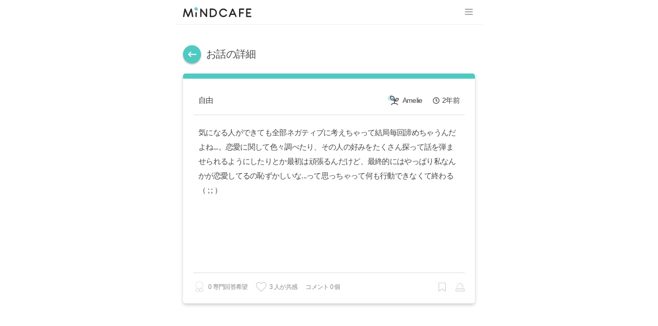

--- FILE ---
content_type: text/html; charset=utf-8
request_url: https://www.mindcafe.jp/story?id=100055122&title=%E6%B0%97%E3%81%AB%E3%81%AA%E3%82%8B%E4%BA%BA%E3%81%8C%E3%81%A7%E3%81%8D%E3%81%A6%E3%82%82%E5%85%A8%E9%83%A8%E3%83%8D%E3%82%AC%E3%83%86%E3%82%A3%E3%83%96%E3%81%AB%E8%80%83%E3%81%88
body_size: 20099
content:
<!DOCTYPE html><html lang="ja"><head><meta name="author" content="mindcafe"/><meta http-equiv="X-UA-Compatible" content="IE=10, chrome=1"/><meta property="og:type" content="website"/><meta property="og:url" content="https://www.mincafe.jp"/><meta property="og:image" content=""/><meta name="naver-site-verification" content="0233ad4cecbc44c974488e07e0efcc8358802bc9"/><meta name="apple-mobile-web-app-capable" content="yes"/><link rel="shortcut icon" href="/public/favicon.ico"/><link rel="apple-touch-icon" href="/public/favicon_touch.png"/><link rel="preconnect" href="https://fonts.googleapis.com"/><link rel="preconnect" href="https://fonts.gstatic.com"/><link href="https://fonts.googleapis.com/css?family=Nanum+Myeongjo:400,800|Yeon+Sung&amp;display=swap" rel="stylesheet" media="print" fetchpriority="high"/><noscript><link href="https://fonts.googleapis.com/css?family=Nanum+Myeongjo:400,800|Yeon+Sung&amp;display=swap" rel="stylesheet"/></noscript><link href="https://fonts.googleapis.com/css2?family=Noto+Sans+JP:wght@300;400;700&amp;display=swap" rel="stylesheet" media="print" fetchpriority="high"/><noscript><link href="https://fonts.googleapis.com/css2?family=Noto+Sans+JP:wght@300;400;700&amp;display=swap" rel="stylesheet"/></noscript><link href="https://fonts.googleapis.com/css2?family=M+PLUS+Rounded+1c:wght@300;500;800&amp;display=swap" rel="stylesheet" media="print" fetchpriority="high"/><noscript><link href="https://fonts.googleapis.com/css2?family=M+PLUS+Rounded+1c:wght@300;500;800&amp;display=swap" rel="stylesheet"/></noscript><script>(function(w,d,s,l,i){w[l]=w[l]||[];w[l].push({'gtm.start':
                new Date().getTime(),event:'gtm.js'});var f=d.getElementsByTagName(s)[0],
                j=d.createElement(s),dl=l!='dataLayer'?'&l='+l:'';j.async=true;j.src=
                'https://www.googletagmanager.com/gtm.js?id='+i+dl;f.parentNode.insertBefore(j,f);
                })(window,document,'script','dataLayer','GTM-T6JV8GC');</script><style data-styled="jmpnop csSwOP hfbaaF fKMCTn kNfuaY goChkk kkatLW gxeELh" data-styled-version="4.4.0">
/* sc-component-id: BackTitle__TitleDiv-sc-13svaxc-1 */
.goChkk{font-size:20px;}
/* sc-component-id: BackTitle__BackTitleWrapper-sc-13svaxc-3 */
.kNfuaY{max-width:1164px;margin-bottom:20px;display:-webkit-box;display:-webkit-flex;display:-ms-flexbox;display:flex;-webkit-align-items:center;-webkit-box-align:center;-ms-flex-align:center;align-items:center;font-size:1.3rem;font-weight:300;} .kNfuaY .back{position:relative;cursor:pointer;background-color:#50c9c3;color:white;width:35px;height:35px;border-radius:50%;font-size:1.5rem;box-shadow:0 2px 3px 0 rgba(0,0,0,0.3);margin-right:10px;} .kNfuaY .back:hover{background-color:#f6efcf;} .kNfuaY .back svg{position:absolute;top:50%;left:50%;-webkit-transform:translate(-50%,-50%);-ms-transform:translate(-50%,-50%);transform:translate(-50%,-50%);} .kNfuaY .bot__img{width:48px;height:48px;margin:5px;} .kNfuaY .bot__info{margin:2px;width:22px;height:22px;cursor:pointer;} .kNfuaY .top__title{display:-webkit-box;display:-webkit-flex;display:-ms-flexbox;display:flex;-webkit-align-items:center;-webkit-box-align:center;-ms-flex-align:center;align-items:center;} .kNfuaY .bot__name{width:46px;height:20px;margin-left:8px;background-color:#45A59F;color:white;text-align:center;border-radius:10px;font-size:10px;display:-webkit-box;display:-webkit-flex;display:-ms-flexbox;display:flex;-webkit-align-items:center;-webkit-box-align:center;-ms-flex-align:center;align-items:center;-webkit-box-pack:center;-webkit-justify-content:center;-ms-flex-pack:center;justify-content:center;font-weight:700;padding-bottom:1px;padding-right:1px;} .kNfuaY .bot__beta{color:rgb(134,134,134);font-style:italic;font-weight:200;font-size:16px;}
/* sc-component-id: Comments__CommentsWrapper-sc-1m6x198-0 */
.gxeELh .story-write-wrapper{position:fixed;width:100%;max-width:600px;bottom:0px;} .gxeELh .story-write-wrapper .story-write-contents-wrapper{box-sizing:border-box;max-width:600px;width:100%;margin-left:-20px;background-color:rgba(0,0,0,0.2);} .gxeELh .story-write-wrapper .story-write-contents-wrapper .story-write{margin:0 auto;max-width:1164px;padding:20px 16px;}
/* sc-component-id: Header__StyledIconImg-lrawfh-1 */
.hfbaaF{padding:2px;width:26px;height:24px;}
/* sc-component-id: Header__HeaderWrapper-lrawfh-2 */
.csSwOP{position:fixed;width:100%;max-width:600px;top:0;z-index:200;overflow:visible;height:48px;} .csSwOP .header-wrapper{box-shadow:inset 0 -1px 0 0 #f0f0f0;padding:0 16px;background-color:#fff;position:fixed;top:0;width:100%;max-width:600px;z-index:400;} .csSwOP .header-wrapper .header{position:relative;display:-webkit-box;display:-webkit-flex;display:-ms-flexbox;display:flex;-webkit-box-pack:justify;-webkit-justify-content:space-between;-ms-flex-pack:justify;justify-content:space-between;-webkit-align-items:center;-webkit-box-align:center;-ms-flex-align:center;align-items:center;height:48px;max-width:1164px;margin:0 auto;} .csSwOP .header-wrapper .header .logo-wrapper{position:relative;-webkit-box-flex:1;-webkit-flex-grow:1;-ms-flex-positive:1;flex-grow:1;-webkit-align-items:center;-webkit-box-align:center;-ms-flex-align:center;align-items:center;} .csSwOP .header-wrapper .header .logo-wrapper .logo{cursor:pointer;display:-webkit-box;display:-webkit-flex;display:-ms-flexbox;display:flex;-webkit-align-items:center;-webkit-box-align:center;-ms-flex-align:center;align-items:center;} .csSwOP .header-wrapper .header .logo-wrapper .logo .img-logo{display:-webkit-box;display:-webkit-flex;display:-ms-flexbox;display:flex;-webkit-align-items:center;-webkit-box-align:center;-ms-flex-align:center;align-items:center;margin-right:10px;} .csSwOP .header-wrapper .header .logo-wrapper .logo .text-logo{width:129px;height:auto;} .csSwOP .header-wrapper .header .menu-items.horizontal{display:-webkit-box;display:-webkit-flex;display:-ms-flexbox;display:flex;-webkit-box-flex:1;-webkit-flex-grow:1;-ms-flex-positive:1;flex-grow:1;-webkit-flex-shrink:0;-ms-flex-negative:0;flex-shrink:0;justify-items:end;-webkit-flex-direction:row-reverse;-ms-flex-direction:row-reverse;flex-direction:row-reverse;position:relative;-webkit-align-items:center;-webkit-box-align:center;-ms-flex-align:center;align-items:center;} .csSwOP .header-wrapper .header .menu-items.horizontal .menu-item{display:block;-webkit-align-items:center;-webkit-box-align:center;-ms-flex-align:center;align-items:center;position:relative;margin-left:8px;} .csSwOP .header-wrapper .header .menu-items.horizontal .menu-item--collapse{display:none;} .csSwOP .header-wrapper .header .menu-items.horizontal .menu-item a{font-weight:300;font-size:0.9rem;-webkit-text-decoration:none;text-decoration:none;} .csSwOP .header-wrapper .header .menu-items.horizontal .menu-item a:hover{color:#777;} .csSwOP .header-wrapper .header .menu-items.horizontal .menu-item button{background-color:#fff;cursor:pointer;padding:0;font-size:15px;color:inherit;} .csSwOP .header-wrapper .header .menu-items.horizontal .menu-item button:hover{color:#222;} .csSwOP .header-wrapper .header .menu-items.horizontal .menu-item button.write-btn{background-color:#8cccc9;color:#fff;padding:6px 20px;border-radius:6px;font-weight:bold;} .csSwOP .header-wrapper .header .menu-items.horizontal .menu-item img{margin-top:2px;cursor:pointer;} .csSwOP .header-wrapper .header .menu-items.horizontal .menu-item img.user{width:30px;height:30px;} .csSwOP .header-wrapper .header .menu-items.horizontal .menu-item img.noti{width:24px;height:24px;} .csSwOP .header-wrapper .header .menu-items.horizontal .menu-item .count{font-size:0.8rem;display:-webkit-box;display:-webkit-flex;display:-ms-flexbox;display:flex;-webkit-box-pack:center;-webkit-justify-content:center;-ms-flex-pack:center;justify-content:center;-webkit-align-items:center;-webkit-box-align:center;-ms-flex-align:center;align-items:center;color:#50c9c3;} .csSwOP .header-wrapper .header .menu-items.horizontal .menu-item .red-dot{width:6px;height:6px;position:absolute;top:0;right:-4px;background-color:#e1c769;border-radius:50%;} .csSwOP .header-wrapper .header .menu-button{cursor:pointer;display:block;margin-left:16px;} .csSwOP .header-wrapper .header .menu-button img{width:24px;} .csSwOP .sort-action{display:-webkit-box;display:-webkit-flex;display:-ms-flexbox;display:flex;position:fixed;width:55px;height:55px;bottom:50px;left:50px;background-color:#50c9c3;-webkit-transform:translate(-50%,50%);-ms-transform:translate(-50%,50%);transform:translate(-50%,50%);-webkit-box-pack:center;-webkit-justify-content:center;-ms-flex-pack:center;justify-content:center;-webkit-align-items:center;-webkit-box-align:center;-ms-flex-align:center;align-items:center;border-radius:50%;box-shadow:0 2px 4px 0 rgba(0,0,0,0.3);cursor:pointer;z-index:4400;} .csSwOP .sort-action:hover{background-color:#f6efcf;} .csSwOP .sort-action svg{color:#fff;font-size:2rem;}
/* sc-component-id: Layout__LayoutWrapper-sc-1wbtbr2-0 */
.jmpnop{display:-webkit-box;display:-webkit-flex;display:-ms-flexbox;display:flex;-webkit-flex-direction:column;-ms-flex-direction:column;flex-direction:column;-webkit-align-items:center;-webkit-box-align:center;-ms-flex-align:center;align-items:center;min-height:calc(100vh - 97px);background-color:#ffffff;} .jmpnop .body-wrapper{position:relative;max-width:600px;width:600px;} @media (max-width:600px){.jmpnop .body-wrapper{width:100%;}}
/* sc-component-id: story__BeanImg-sc-6x53gv-0 */
.kkatLW{margin:5px;border-radius:60%;}
/* sc-component-id: story__StoryWrapper-sc-6x53gv-1 */
.fKMCTn{margin-top:48px;} .fKMCTn .roniImg{width:25px;height:25px;margin:5px;} .fKMCTn .story{border-top:10px solid #50c9c3;margin-bottom:20px;} .fKMCTn .story .header{display:-webkit-box;display:-webkit-flex;display:-ms-flexbox;display:flex;-webkit-box-pack:justify;-webkit-justify-content:space-between;-ms-flex-pack:justify;justify-content:space-between;padding:5px 10px;padding-bottom:10px;border-bottom:1px solid #ddd;color:#444;-webkit-align-items:center;-webkit-box-align:center;-ms-flex-align:center;align-items:center;} @media (max-width:460px){.fKMCTn .story .header{padding-bottom:5px;}} .fKMCTn .story .header .category{white-space:nowrap;} .fKMCTn .story .header .info{display:-webkit-box;display:-webkit-flex;display:-ms-flexbox;display:flex;font-size:0.9rem;} .fKMCTn .story .header .info .nickname{display:-webkit-box;display:-webkit-flex;display:-ms-flexbox;display:flex;-webkit-align-items:center;-webkit-box-align:center;-ms-flex-align:center;align-items:center;} .fKMCTn .story .header .info .nickname.clickable:hover{cursor:pointer;color:#222;} .fKMCTn .story .header .info .from-now{display:-webkit-box;display:-webkit-flex;display:-ms-flexbox;display:flex;-webkit-align-items:center;-webkit-box-align:center;-ms-flex-align:center;align-items:center;margin-left:10px;padding-left:10px;} .fKMCTn .story .header .info .more{position:relative;cursor:pointer;display:-webkit-box;display:-webkit-flex;display:-ms-flexbox;display:flex;-webkit-align-items:center;-webkit-box-align:center;-ms-flex-align:center;align-items:center;font-size:1.3rem;margin-left:10px;} .fKMCTn .story .header .info .more svg{margin-right:0;border-radius:12px;height:30px;} .fKMCTn .story .header .info .more svg:hover{background-color:#f6efcf;color:white;} .fKMCTn .story .header svg{margin-right:5px;} .fKMCTn .story .main{border-bottom:1px solid #ddd;padding:20px 10px;} .fKMCTn .story .main__title{font-size:16px;word-break:break-all;margin-bottom:10px;} .fKMCTn .story .main__contents{min-height:250px;white-space:pre-line;word-break:break-all;line-height:1.87;} @media (max-width:680px){.fKMCTn .story .main__contents{min-height:200px;}} @media (max-width:460px){.fKMCTn .story .main__contents{min-height:150px;}} .fKMCTn .story .main__hashtags{margin-top:16px;} .fKMCTn .story .main__hashtags__hashtag{font-weight:300;font-size:13px;color:#666;} .fKMCTn .story .main__hashtags__hashtag:before{content:'#';} .fKMCTn .story .main__hashtags__hashtag + .main__hashtags__hashtag{margin-left:5px;} .fKMCTn .story .footer{display:-webkit-box;display:-webkit-flex;display:-ms-flexbox;display:flex;margin-top:15px;-webkit-box-pack:justify;-webkit-justify-content:space-between;-ms-flex-pack:justify;justify-content:space-between;position:relative;} .fKMCTn .story .footer .reactions{display:-webkit-box;display:-webkit-flex;display:-ms-flexbox;display:flex;-webkit-align-items:center;-webkit-box-align:center;-ms-flex-align:center;align-items:center;} .fKMCTn .story .footer .reactions img{height:auto;cursor:pointer;} .fKMCTn .story .footer .reactions img.recommend{width:24px;} .fKMCTn .story .footer .reactions img.empathy{margin-left:16px;width:22px;} .fKMCTn .story .footer .reactions img.bookmark{width:20px;margin-left:5px;} .fKMCTn .story .footer .reactions img.report{margin-left:16px;} .fKMCTn .story .footer .reactions span{margin-left:5px;font-size:0.8rem;color:#868686;} .fKMCTn .story .footer .reactions span.comment{margin-left:16px;} @media (max-width:1023px){.fKMCTn .story .footer .reactions span{display:none;}} .fKMCTn .story .infos{margin-top:10px;display:none;font-size:0.8rem;color:#868686;} @media (max-width:1023px){.fKMCTn .story .infos{display:block;}} .fKMCTn .story-comments{position:relative;} .fKMCTn .story-comments .comment{position:relative;} .fKMCTn .story-comments .comment-enter{left:150px;opacity:0;} .fKMCTn .story-comments .comment-enter-active{left:0;opacity:1;-webkit-transition:all 0.5s ease-in;transition:all 0.5s ease-in;} .fKMCTn .story-comments .comment-exit{left:0;opacity:1;} .fKMCTn .story-comments .comment-exit-active{left:150px;opacity:0;-webkit-transition:all 0.5s ease-out;transition:all 0.5s ease-out;}</style><meta charSet="utf-8"/><meta name="viewport" content="width=device-width,initial-scale=1"/><title>気になる人ができても -MiNDCAFE</title><meta name="title" content="気になる人ができても - MiNDCAFE"/><meta name="description" content="気になる人ができても全部ネガティブに考えちゃって結局毎回諦めちゃうんだよね...。恋愛に関して色々調べたり、その人の好みをたくさん探って話を弾ませられるようにしたりとか最初は頑張るんだけど、最終的にはやっぱり私なんかが恋愛してるの恥ずかしいな...って思っちゃって何も行動できなくて終わる（ ;  ; ）"/><meta name="keywords" content=""/><meta property="og:title" content="気になる人ができても"/><meta property="og:description" content="気になる人ができても全部ネガティブに考えちゃって結局毎回諦めちゃうんだよね...。恋愛に関して色々調べたり、その人の好みをたくさん探って話を弾ませられるようにしたりとか最初は頑張るんだけど、最終的にはやっぱり私なんかが恋愛してるの恥ずかしいな...って思っちゃって何も行動できなくて終わる（ ;  ; ）"/><meta name="next-head-count" content="8"/><link rel="preload" href="/_next/static/css/styles.32a4bb2b.chunk.css" as="style"/><link rel="stylesheet" href="/_next/static/css/styles.32a4bb2b.chunk.css"/><link rel="preload" href="/_next/static/mindcafe-pc-0-12-16/pages/_app.js" as="script"/><link rel="preload" href="/_next/static/mindcafe-pc-0-12-16/pages/story.js" as="script"/><link rel="preload" href="/_next/static/runtime/webpack-83bd83ab777f80a6c75c.js" as="script"/><link rel="preload" href="/_next/static/chunks/framework.951a13cd50725425e512.js" as="script"/><link rel="preload" href="/_next/static/chunks/1bfc9850.071582d5c9e3a424885b.js" as="script"/><link rel="preload" href="/_next/static/chunks/95b64a6e.29094fa955c56766b5e0.js" as="script"/><link rel="preload" href="/_next/static/chunks/252f366e.356b364c8c0f24129c00.js" as="script"/><link rel="preload" href="/_next/static/chunks/00d459e831a2d6323b86917f2e1c308939508b2b.228a547b9bc9590b39cc.js" as="script"/><link rel="preload" href="/_next/static/chunks/d1ed194066a9e71b5acf4564e4ddf5fe53196391.3aaecbfb5e0a048de36f.js" as="script"/><link rel="preload" href="/_next/static/chunks/03b4672111fc45bf1b1af90091363550414c7a77.e54ebdc8e9248e96a78d.js" as="script"/><link rel="preload" href="/_next/static/chunks/270713b722ccaef9aa52dcb88896402add4340f5.da40c6b94f12c183ca3f.js" as="script"/><link rel="preload" href="/_next/static/chunks/3098008c4a452f6327b8eddcfae8eaf4c4d78457.9755a0691898a1723181.js" as="script"/><link rel="preload" href="/_next/static/chunks/2095d8e5b3692ffadf17691200ddf55692a6c542.5e498624956cf675ea9d.js" as="script"/><link rel="preload" href="/_next/static/chunks/a4f6b0d7d8c31b12b7e5391bb694c8b157aac65a.b6b5d4093a773cb42b81.js" as="script"/><link rel="preload" href="/_next/static/chunks/styles.f061eb9d6e623a365cab.js" as="script"/><link rel="preload" href="/_next/static/runtime/main-4572907b95ea7a331c83.js" as="script"/><link rel="preload" href="/_next/static/chunks/70ee733d00bd19404539527f87e09f40e5704ff4.63541d3f00266c06bc0a.js" as="script"/><link rel="preload" href="/_next/static/chunks/1d7670cb61e13263367eae15a7274bb03b511a50.5a249b41be94494d5af2.js" as="script"/></head><body><noscript><iframe src="https://www.googletagmanager.com/ns.html?id=GTM-T6JV8GC"
                height="0" width="0" style="display:none;visibility:hidden"></iframe></noscript><div id="__next"><div class="Layout__LayoutWrapper-sc-1wbtbr2-0 jmpnop"><div class="body-wrapper"><div class="Header__HeaderWrapper-lrawfh-2 csSwOP"><div class="header-wrapper"><div class="header"><div class="logo-wrapper"><div class="logo"><div class="img-logo"><img src="[data-uri]" width="133" height="20" alt="logo"/></div></div></div><div class="menu-items horizontal"><div class="menu-item menu-item--collapse"><img width="20" height="20" src="[data-uri]" alt="mySpace" class="Header__StyledIconImg-lrawfh-1 hfbaaF"/></div></div><div class="menu-button"><img src="[data-uri]" alt="more"/></div></div></div></div><div class="story__StoryWrapper-sc-6x53gv-1 fKMCTn page"><div class="BackTitle__BackTitleWrapper-sc-13svaxc-3 kNfuaY"><div class="back"><svg stroke="currentColor" fill="currentColor" stroke-width="0" viewBox="0 0 24 24" height="1em" width="1em" xmlns="http://www.w3.org/2000/svg"><path d="M21 11H6.83l3.58-3.59L9 6l-6 6 6 6 1.41-1.41L6.83 13H21z"></path></svg></div><div><div class="top__title"><div class="BackTitle__TitleDiv-sc-13svaxc-1 goChkk title">お話の詳細</div></div></div></div><div class="story card"><div class="header"><div class="category">自由</div><div class="info"><div class="nickname clickable"><img src="[data-uri]" alt="コーヒー豆_レベル._アイコン." class="story__BeanImg-sc-6x53gv-0 kkatLW"/>Amelie</div><div class="from-now"><svg stroke="currentColor" fill="currentColor" stroke-width="0" viewBox="0 0 512 512" height="1em" width="1em" xmlns="http://www.w3.org/2000/svg"><path d="M256 8C119 8 8 119 8 256s111 248 248 248 248-111 248-248S393 8 256 8zm0 448c-110.5 0-200-89.5-200-200S145.5 56 256 56s200 89.5 200 200-89.5 200-200 200zm61.8-104.4l-84.9-61.7c-3.1-2.3-4.9-5.9-4.9-9.7V116c0-6.6 5.4-12 12-12h32c6.6 0 12 5.4 12 12v141.7l66.8 48.6c5.4 3.9 6.5 11.4 2.6 16.8L334.6 349c-3.9 5.3-11.4 6.5-16.8 2.6z"></path></svg>2年前</div></div></div><div class="main"><div class="main__contents">気になる人ができても全部ネガティブに考えちゃって結局毎回諦めちゃうんだよね...。恋愛に関して色々調べたり、その人の好みをたくさん探って話を弾ませられるようにしたりとか最初は頑張るんだけど、最終的にはやっぱり私なんかが恋愛してるの恥ずかしいな...って思っちゃって何も行動できなくて終わる（ ;  ; ）</div><div class="main__hashtags"></div></div><div id="counselor_comment" class="footer"><div class="reactions"><img class="recommend" src="[data-uri]" alt="recommend"/><span>0 専門回答希望</span><img class="empathy" src="[data-uri]" alt="empathies" title="共感"/><span>3 人が共感</span><span class="comment">コメント 0 個</span></div><div class="reactions"><img class="bookmark" src="[data-uri]" alt="bookmark"/><img class="report" src="[data-uri]" alt="report"/></div></div><div class="infos">専門回答希望 0個, 共感 3個, コメント 0個</div></div><div style="padding-top:40px;margin-top:-40px" id="story-comments" class="Comments__CommentsWrapper-sc-1m6x198-0 gxeELh"><div class="story-comments"></div></div></div></div></div></div><script id="__NEXT_DATA__" type="application/json">{"props":{"pageProps":{"path":"/story"},"initialReduxState":{"auth":{"login":{"status":"INIT","me":null,"isLoggedIn":false,"isShowLogin":false,"authSessionId":"","errorMsg":"","errorParam":null},"logout":{"status":"INIT"},"me":{"status":"FAIL"},"following":{"status":"INIT","errorMsg":""},"register":{"status":"INIT","isShowRegister":false,"errorMsg":"","errorParam":""},"updateUser":{"status":"INIT","errorMsg":"","errorParam":""},"user":{"status":"INIT","user":{},"errorMsg":""},"excludeUser":{"status":"INIT","errorMsg":""},"unexcludeUser":{"status":"INIT","errorMsg":""},"excludedUsers":{"status":"INIT","excludedUsers":null,"next_p":null,"isLast":false,"errorMsg":""},"findPassword":{"status":"INIT","errorMsg":""},"followers":{"status":"INIT","errorMsg":""},"followings":{"status":"INIT","errorMsg":""}},"category":{"categories":{"categories":[{"id":0,"name_translated":"すべて"},{"depth":null,"has_sub_cat":null,"id":"1000001","n_sub_cat":null,"name":"一般的な悩み","name_translated":"一般的な悩み","order_no":1,"parent_id":null,"range_lower_bound":null,"range_upper_bound":null,"status":20,"status_string":"stable","status_translated":"正常","type":null,"type_string":null,"type_translated":null,"unique_name":null},{"depth":null,"has_sub_cat":null,"id":"1000004","n_sub_cat":null,"name":"キャリア・就職","name_translated":"キャリア・就職","order_no":2,"parent_id":null,"range_lower_bound":null,"range_upper_bound":null,"status":20,"status_string":"stable","status_translated":"正常","type":null,"type_string":null,"type_translated":null,"unique_name":null},{"depth":null,"has_sub_cat":null,"id":"1000005","n_sub_cat":null,"name":"仕事関係","name_translated":"仕事関係","order_no":3,"parent_id":null,"range_lower_bound":null,"range_upper_bound":null,"status":20,"status_string":"stable","status_translated":"正常","type":null,"type_string":null,"type_translated":null,"unique_name":null},{"depth":null,"has_sub_cat":null,"id":"1000006","n_sub_cat":null,"name":"恋愛","name_translated":"恋愛","order_no":4,"parent_id":null,"range_lower_bound":null,"range_upper_bound":null,"status":20,"status_string":"stable","status_translated":"正常","type":null,"type_string":null,"type_translated":null,"unique_name":null},{"depth":null,"has_sub_cat":null,"id":"1000007","n_sub_cat":null,"name":"セクハラ","name_translated":"セクハラ","order_no":5,"parent_id":null,"range_lower_bound":null,"range_upper_bound":null,"status":20,"status_string":"stable","status_translated":"正常","type":null,"type_string":null,"type_translated":null,"unique_name":null},{"depth":null,"has_sub_cat":null,"id":"1000008","n_sub_cat":null,"name":"結婚・子育て","name_translated":"結婚・子育て","order_no":6,"parent_id":null,"range_lower_bound":null,"range_upper_bound":null,"status":20,"status_string":"stable","status_translated":"正常","type":null,"type_string":null,"type_translated":null,"unique_name":null},{"depth":null,"has_sub_cat":null,"id":"1000009","n_sub_cat":null,"name":"対人関係","name_translated":"対人関係","order_no":7,"parent_id":null,"range_lower_bound":null,"range_upper_bound":null,"status":20,"status_string":"stable","status_translated":"正常","type":null,"type_string":null,"type_translated":null,"unique_name":null},{"depth":null,"has_sub_cat":null,"id":"1000010","n_sub_cat":null,"name":"容姿","name_translated":"容姿","order_no":8,"parent_id":null,"range_lower_bound":null,"range_upper_bound":null,"status":20,"status_string":"stable","status_translated":"正常","type":null,"type_string":null,"type_translated":null,"unique_name":null},{"depth":null,"has_sub_cat":null,"id":"1000011","n_sub_cat":null,"name":"家族関係","name_translated":"家族関係","order_no":9,"parent_id":null,"range_lower_bound":null,"range_upper_bound":null,"status":20,"status_string":"stable","status_translated":"正常","type":null,"type_string":null,"type_translated":null,"unique_name":null},{"depth":null,"has_sub_cat":null,"id":"1000016","n_sub_cat":null,"name":"依存・中毒","name_translated":"依存・中毒","order_no":9,"parent_id":null,"range_lower_bound":null,"range_upper_bound":null,"status":20,"status_string":"stable","status_translated":"正常","type":null,"type_string":null,"type_translated":null,"unique_name":null},{"depth":null,"has_sub_cat":null,"id":"1000012","n_sub_cat":null,"name":"学校・勉強","name_translated":"学校・勉強","order_no":10,"parent_id":null,"range_lower_bound":null,"range_upper_bound":null,"status":20,"status_string":"stable","status_translated":"正常","type":null,"type_string":null,"type_translated":null,"unique_name":null},{"depth":null,"has_sub_cat":null,"id":"1000017","n_sub_cat":null,"name":"LGBT","name_translated":"LGBT","order_no":10,"parent_id":null,"range_lower_bound":null,"range_upper_bound":null,"status":20,"status_string":"stable","status_translated":"正常","type":null,"type_string":null,"type_translated":null,"unique_name":null},{"depth":null,"has_sub_cat":null,"id":"1000013","n_sub_cat":null,"name":"お金・ビジネス","name_translated":"お金・ビジネス","order_no":11,"parent_id":null,"range_lower_bound":null,"range_upper_bound":null,"status":20,"status_string":"stable","status_translated":"正常","type":null,"type_string":null,"type_translated":null,"unique_name":null},{"depth":null,"has_sub_cat":null,"id":"1000018","n_sub_cat":null,"name":"性の悩み","name_translated":"性の悩み","order_no":11,"parent_id":null,"range_lower_bound":null,"range_upper_bound":null,"status":20,"status_string":"stable","status_translated":"正常","type":null,"type_string":null,"type_translated":null,"unique_name":null},{"depth":null,"has_sub_cat":null,"id":"1000015","n_sub_cat":null,"name":"別れ・離婚","name_translated":"別れ・離婚","order_no":13,"parent_id":null,"range_lower_bound":null,"range_upper_bound":null,"status":20,"status_string":"stable","status_translated":"正常","type":null,"type_string":null,"type_translated":null,"unique_name":null},{"depth":null,"has_sub_cat":null,"id":"1000014","n_sub_cat":null,"name":"病気・からだ","name_translated":"病気・からだ","order_no":15,"parent_id":null,"range_lower_bound":null,"range_upper_bound":null,"status":20,"status_string":"stable","status_translated":"正常","type":null,"type_string":null,"type_translated":null,"unique_name":null},{"depth":null,"has_sub_cat":null,"id":"1000019","n_sub_cat":null,"name":"いじめ","name_translated":"いじめ","order_no":15,"parent_id":null,"range_lower_bound":null,"range_upper_bound":null,"status":20,"status_string":"stable","status_translated":"正常","type":null,"type_string":null,"type_translated":null,"unique_name":null},{"depth":null,"has_sub_cat":null,"id":"1000003","n_sub_cat":null,"name":"メンタルヘルス","name_translated":"メンタルヘルス","order_no":16,"parent_id":null,"range_lower_bound":null,"range_upper_bound":null,"status":20,"status_string":"stable","status_translated":"正常","type":null,"type_string":null,"type_translated":null,"unique_name":null},{"depth":null,"has_sub_cat":null,"id":"1000002","n_sub_cat":null,"name":"自分の性格","name_translated":"自分の性格","order_no":18,"parent_id":null,"range_lower_bound":null,"range_upper_bound":null,"status":20,"status_string":"stable","status_translated":"正常","type":null,"type_string":null,"type_translated":null,"unique_name":null},{"depth":null,"has_sub_cat":null,"id":"1001016","n_sub_cat":null,"name":"応援","name_translated":"応援","order_no":36,"parent_id":null,"range_lower_bound":null,"range_upper_bound":null,"status":20,"status_string":"stable","status_translated":"正常","type":null,"type_string":null,"type_translated":null,"unique_name":null},{"depth":null,"has_sub_cat":null,"id":"1001999","n_sub_cat":null,"name":"自由","name_translated":"自由","order_no":42,"parent_id":null,"range_lower_bound":null,"range_upper_bound":null,"status":20,"status_string":"stable","status_translated":"正常","type":null,"type_string":null,"type_translated":null,"unique_name":null}],"status":"INIT"}},"filter":{"selectedOptionIndex":0,"param":{"c":0},"beforeLoginOptions":[{"name":"新着順","param":{"o":1}},{"name":"専門回答","param":{"counlb":1}},{"name":"共感順","param":{"o":2}}],"afterLoginOptions":[{"name":"新着順","param":{"o":1}},{"name":"専門回答","param":{"counlb":1}},{"name":"共感順","param":{"o":2}},{"name":"おすすめ順","param":{"rec":true}},{"name":"同年代","param":{"peer":true}},{"name":"応援中","param":{"followees":true}}]},"story":{"story":{"status":"DONE","story":{"background_dark_yn":"N","background_image_id":"08563c2bc41e4f7fc936c691759f3a5f5ce21a5277f2a13e45ea2c3dfd92815c","background_no":null,"category_id":"1001999","contents":"気になる人ができても全部ネガティブに考えちゃって結局毎回諦めちゃうんだよね...。恋愛に関して色々調べたり、その人の好みをたくさん探って話を弾ませられるようにしたりとか最初は頑張るんだけど、最終的にはやっぱり私なんかが恋愛してるの恥ずかしいな...って思っちゃって何も行動できなくて終わる（ ;  ; ）","counselor_id":null,"formatted_last_modified_time":"2023/09/03 21:46:39","formatted_registered_time":"2023/09/03 21:46:39","has_counselor_reply":false,"hash_tags":[],"hash_tags_counselor":null,"id":"100055122","is_anonym":false,"is_pick":false,"is_prioritized_for_counselling":false,"is_prohibit_comments":false,"is_prohibit_counselling":false,"last_modified_time":1693745199513,"n_comments":0,"n_counselling_recommendation":0,"n_counselling_recommendation_last_validation_time":1693745199513,"n_empathies":3,"n_empathies_last_validation_time":1693756963772,"n_listener_comments":0,"n_views":0,"prefetched_background_image_info":null,"prefetched_psycho_characteristics":[],"random_number":0.4251534636,"registered_time":1693745199513,"registerer_birth_year":2004,"registerer_gender":"False","registerer_id":"100013658","registerer_point_level":{"point_level":800,"point_level_name":"わか葉","point_sub_level":8},"search_priority":1.5,"status":20,"status_string":"stable","status_translated":"正常","title":"","visibility":0,"visibility_string":"all","visibility_translated":"すべて","visibility_translated_pimpass":"すべて","web_is_pick":false},"category_id_map":{"1001999":{"depth":null,"has_sub_cat":null,"id":"1001999","n_sub_cat":null,"name":"自由","name_translated":"自由","order_no":42,"parent_id":null,"range_lower_bound":null,"range_upper_bound":null,"status":20,"status_string":"stable","status_translated":"正常","type":null,"type_string":null,"type_translated":null,"unique_name":null}},"registerer_id_map":{"100013658":{"age":22,"app":2,"app_string":"mindpro","auth_method":1,"auth_method_string":"account","birth_year":2004,"bot_flag":null,"coffee_point":14,"coffee_point_level":{"point_level":800,"point_level_name":"わか葉","point_sub_level":8},"counselor_info":[],"email_verified":true,"email_verified_time":1691140515284,"formatted_last_login_time":"2025/09/14 7:31:48","formatted_registered_time":"2023/08/03 21:46:16","gender":false,"gender_string":"女性","gender_translated":"女性","id":"100013658","is_birth_set":true,"is_coach":false,"is_counselor":false,"is_gender_set":true,"last_birth_modified_time":1691140484869,"last_gender_modified_time":1691140484869,"last_login_time":1757802708872,"membership_counselor_id":null,"n_empathies":578,"n_empathies_last_validation_time":1757802719789,"n_followers":4,"n_followings":0,"n_stories":null,"n_stories_last_validation_time":null,"n_story_comments":null,"n_story_comments_last_validation_time":null,"n_story_counselling_recommendation":3,"n_story_counselling_recommendation_last_validation_time":null,"n_warnings_at_last_validation":null,"n_warnings_last_validation_time":null,"nickname":"Amelie","notification_settings":{"comment":true,"empathy":true,"message":true,"news":true,"service":true},"os":2,"os_string":"ios","os_translated":"ios","partner_id":null,"psychological_types":[{"name":"慎重"},{"name":"生真面目"},{"name":"観察上手"}],"random_number":0.7306626325,"registered_time":1691066776997,"reward_setting":1,"role":0,"role_string":"general","role_translated":"general","role_translated_pimpass":"一般ユーザー","status":20,"status_string":"active","status_translated":"アクティブ","warning_count":0}},"story_id_bookmark_map":{},"counselor_id_map":null,"story_id_comment_map":{},"story_id_empathy_map":{},"story_comment_id_empathy_map":null,"story_id_counselling_recommendation_map":{}},"storiesGroup":{"status":"INIT","empathy_stories":null,"recent_stories":null,"counsel_stories":null,"noempathy_stories":null,"category_id_map":null,"registerer_id_map":null,"story_id_empathy_map":null,"errorMsg":""},"stories":{"status":"INIT","stories":[],"empathy_stories":null,"recent_stories":null,"counsel_stories":null,"noempathy_stories":null,"category_id_map":null,"registerer_id_map":null,"story_id_empathy_map":null,"isLast":false,"errorMsg":""},"communityStories":{"status":"INIT","stories":[],"empathy_stories":null,"recent_stories":null,"counsel_stories":null,"noempathy_stories":null,"category_id_map":null,"registerer_id_map":null,"story_id_empathy_map":null,"isLast":false,"errorMsg":""},"bookmarks":{"status":"INIT","bookmarks":[],"story_id_map":null,"story_id_comment_map":null,"story_id_empathy_map":null,"user_id_map":null,"category_id_map":null},"comments":{"status":"INIT","story_comments":[],"story_comment_id_empathy_map":{},"counselor_id_map":{},"counselor_comment_info":null,"errorMsg":"","next_p":null,"isLast":true},"storyWrite":{"status":"INIT","story_id":"","errorMsg":""},"storyDelete":{"status":"INIT","errorMsg":""},"storyUpdate":{"status":"INIT","errorMsg":""},"commentWrite":{"status":"INIT","errorMsg":""},"commentDelete":{"status":"INIT","errorMsg":""},"commentUpdate":{"status":"INIT","errorMsg":""},"empathy":{"status":"INIT","errorMsg":""},"bookmark":{"status":"INIT","errorMsg":""},"commentEmpathy":{"status":"INIT","errorMsg":""},"recommend":{"status":"INIT","errorMsg":""},"reportStory":{"status":"INIT","errorMsg":""},"reportComment":{"status":"INIT","errorMsg":""},"backgroundImages":null},"counsel":{"counselor":{"status":"WAIT","counselor":null,"errorMsg":""},"group":{"status":"WAIT","group":null,"errorMsg":""},"counselors":{"status":"WAIT","counselors":null,"errorMsg":"","sort":"","counselorsType":"1","seqGroupId":null,"refreshTimestamp":null,"totalCount":null,"filter":{"gender":"","serviceType":"","situation":"","symptom":"","coach":"","schedule":"","groupTheme":"","groupType":"","groupWay":"","groupSessions":""}},"interpret":{"status":"WAIT","interpret":null,"errorMsg":"","interpretReviews":[],"interpretReviewsLastRating":null,"interpretReviewsLastRegisteredTime":null}},"postit":{"postits":{"status":"INIT","postitTheme":null,"postits":[],"postit_id_empathy_map":null,"user_id_map":null,"next_p":"","isLast":false,"errorMsg":""},"empathy":{"status":"INIT","errorMsg":""},"writePostit":{"status":"INIT","errorMsg":""},"deletePostit":{"status":"INIT","errorMsg":""},"updatePostit":{"status":"INIT","errorMsg":""},"postitDetail":{"status":"INIT","postit":null,"postit_theme_id_map":null,"errorMsg":""},"isShowPostitWrite":false,"reportPostit":{"status":"INIT","errorMsg":""}},"sale":{"checkout":{"status":"INIT","available_payment_methods":null,"counselling_voucher_id_map":null,"sale_template_id_map":null,"seller_id_seller_sale_template_associations_map":null,"errorMsg":"","already_purchased":null},"coupons":{"status":"INIT","issued_coupons":null,"coupon_id_map":null,"errorMsg":""},"registerCoupon":{"status":"INIT","errorMsg":""},"purchases":{"status":"INIT","payment_sale_associations":null,"counselor_id_map":null,"payment_id_map":null,"sale_template_id_map":null,"errorMsg":""}},"noti":{"notifications":{"status":"INIT","notifications":[],"errorMsg":"","next_page":"","isLast":false},"confirmNotifications":{"status":"INIT","errorMsg":""},"notices":{"status":"INIT","public_notices":[],"next_page":"","isLast":false}},"etc":{"groupMode":true,"isSearching":false,"isMobileMode":false,"branch":{},"openEventPage":false,"openBannerEventPage":false,"bannerEventData":{}},"banner":{"banner":{"status":"INIT","banners":null}},"home":{"home":{"status":"INIT"},"macaPicks":{},"banners":[],"menuList":[],"reviews":[],"newCounselors":[],"groups":[],"storiesCombined":{"empathy":[],"no_empathy":[],"recent":[]},"counselors":[],"magazines":[]},"counselling":{"list":{"list":[],"link_id_user_map":{},"counselor_id_map":{},"status":"INIT","errorMsg":""},"ing":{"id":"","link":{},"messages":[],"pointer":{},"ingSession":{},"isCompleteSurvey":false,"isOpenReviewModal":false,"isOpenAppModal":false,"isOpenAppType":"","counsellingSessions":[],"sessionSuggestion":{},"errorMsg":"","status":"INIT"},"chatApi":null},"survey":{"appCookie":null,"psyCheckId":null,"interpretFormId":null}}},"page":"/story","query":{"id":"100055122","title":"気になる人ができても全部ネガティブに考え"},"buildId":"mindcafe-pc-0-12-16","isFallback":false,"customServer":true,"gip":true,"appGip":true}</script><script nomodule="" src="/_next/static/runtime/polyfills-0eb526ce6286bdf15692.js"></script><script async="" data-next-page="/_app" src="/_next/static/mindcafe-pc-0-12-16/pages/_app.js"></script><script async="" data-next-page="/story" src="/_next/static/mindcafe-pc-0-12-16/pages/story.js"></script><script src="/_next/static/runtime/webpack-83bd83ab777f80a6c75c.js" async=""></script><script src="/_next/static/chunks/framework.951a13cd50725425e512.js" async=""></script><script src="/_next/static/chunks/1bfc9850.071582d5c9e3a424885b.js" async=""></script><script src="/_next/static/chunks/95b64a6e.29094fa955c56766b5e0.js" async=""></script><script src="/_next/static/chunks/252f366e.356b364c8c0f24129c00.js" async=""></script><script src="/_next/static/chunks/00d459e831a2d6323b86917f2e1c308939508b2b.228a547b9bc9590b39cc.js" async=""></script><script src="/_next/static/chunks/d1ed194066a9e71b5acf4564e4ddf5fe53196391.3aaecbfb5e0a048de36f.js" async=""></script><script src="/_next/static/chunks/03b4672111fc45bf1b1af90091363550414c7a77.e54ebdc8e9248e96a78d.js" async=""></script><script src="/_next/static/chunks/270713b722ccaef9aa52dcb88896402add4340f5.da40c6b94f12c183ca3f.js" async=""></script><script src="/_next/static/chunks/3098008c4a452f6327b8eddcfae8eaf4c4d78457.9755a0691898a1723181.js" async=""></script><script src="/_next/static/chunks/2095d8e5b3692ffadf17691200ddf55692a6c542.5e498624956cf675ea9d.js" async=""></script><script src="/_next/static/chunks/a4f6b0d7d8c31b12b7e5391bb694c8b157aac65a.b6b5d4093a773cb42b81.js" async=""></script><script src="/_next/static/chunks/styles.f061eb9d6e623a365cab.js" async=""></script><script src="/_next/static/runtime/main-4572907b95ea7a331c83.js" async=""></script><script src="/_next/static/chunks/70ee733d00bd19404539527f87e09f40e5704ff4.63541d3f00266c06bc0a.js" async=""></script><script src="/_next/static/chunks/1d7670cb61e13263367eae15a7274bb03b511a50.5a249b41be94494d5af2.js" async=""></script><script src="/_next/static/mindcafe-pc-0-12-16/_buildManifest.js" async=""></script><script src="/_next/static/mindcafe-pc-0-12-16/_ssgManifest.js" async=""></script></body></html>

--- FILE ---
content_type: application/javascript; charset=UTF-8
request_url: https://www.mindcafe.jp/_next/static/runtime/main-4572907b95ea7a331c83.js
body_size: 13553
content:
(window.webpackJsonp=window.webpackJsonp||[]).push([[65],{"+iuc":function(t,e,n){n("wgeU"),n("FlQf"),n("bBy9"),n("B9jh"),n("dL40"),n("xvv9"),n("V+O7"),t.exports=n("WEpk").Set},"/h46":function(t,e,n){n("cHUd")("Map")},0:function(t,e,n){n("fpCY"),t.exports=n("BMP1")},"1ccW":function(t,e){function n(){return t.exports=n=Object.assign||function(t){for(var e=1;e<arguments.length;e++){var n=arguments[e];for(var r in n)Object.prototype.hasOwnProperty.call(n,r)&&(t[r]=n[r])}return t},n.apply(this,arguments)}t.exports=n},"1zK/":function(t,e,n){n("jWhW"),t.exports=n("bmVo")("Array").includes},"29s/":function(t,e,n){var r=n("WEpk"),o=n("5T2Y"),i=o["__core-js_shared__"]||(o["__core-js_shared__"]={});(t.exports=function(t,e){return i[t]||(i[t]=void 0!==e?e:{})})("versions",[]).push({version:r.version,mode:n("uOPS")?"pure":"global",copyright:"\xa9 2019 Denis Pushkarev (zloirock.ru)"})},"2GTP":function(t,e,n){var r=n("eaoh");t.exports=function(t,e,n){if(r(t),void 0===e)return t;switch(n){case 1:return function(n){return t.call(e,n)};case 2:return function(n,r){return t.call(e,n,r)};case 3:return function(n,r,o){return t.call(e,n,r,o)}}return function(){return t.apply(e,arguments)}}},"2faE":function(t,e,n){var r=n("5K7Z"),o=n("eUtF"),i=n("G8Mo"),a=Object.defineProperty;e.f=n("jmDH")?Object.defineProperty:function(t,e,n){if(r(t),e=i(e,!0),r(n),o)try{return a(t,e,n)}catch(u){}if("get"in n||"set"in n)throw TypeError("Accessors not supported!");return"value"in n&&(t[e]=n.value),t}},"4HpW":function(t,e,n){n("tjrn"),t.exports=n("bmVo")("Array").findIndex},"5K7Z":function(t,e,n){var r=n("93I4");t.exports=function(t){if(!r(t))throw TypeError(t+" is not an object!");return t}},"5T2Y":function(t,e){var n=t.exports="undefined"!=typeof window&&window.Math==Math?window:"undefined"!=typeof self&&self.Math==Math?self:Function("return this")();"number"==typeof __g&&(__g=n)},"5vMV":function(t,e,n){var r=n("B+OT"),o=n("NsO/"),i=n("W070")(!1),a=n("VVlx")("IE_PROTO");t.exports=function(t,e){var n,u=o(t),c=0,s=[];for(n in u)n!=a&&r(u,n)&&s.push(n);for(;e.length>c;)r(u,n=e[c++])&&(~i(s,n)||s.push(n));return s}},"6/1s":function(t,e,n){var r=n("YqAc")("meta"),o=n("93I4"),i=n("B+OT"),a=n("2faE").f,u=0,c=Object.isExtensible||function(){return!0},s=!n("KUxP")((function(){return c(Object.preventExtensions({}))})),f=function(t){a(t,r,{value:{i:"O"+ ++u,w:{}}})},p=t.exports={KEY:r,NEED:!1,fastKey:function(t,e){if(!o(t))return"symbol"==typeof t?t:("string"==typeof t?"S":"P")+t;if(!i(t,r)){if(!c(t))return"F";if(!e)return"E";f(t)}return t[r].i},getWeak:function(t,e){if(!i(t,r)){if(!c(t))return!0;if(!e)return!1;f(t)}return t[r].w},onFreeze:function(t){return s&&p.NEED&&c(t)&&!i(t,r)&&f(t),t}}},"8iia":function(t,e,n){var r=n("QMMT"),o=n("RRc/");t.exports=function(t){return function(){if(r(this)!=t)throw TypeError(t+"#toJSON isn't generic");return o(this)}}},"93I4":function(t,e){t.exports=function(t){return"object"===typeof t?null!==t:"function"===typeof t}},"B+OT":function(t,e){var n={}.hasOwnProperty;t.exports=function(t,e){return n.call(t,e)}},B9jh:function(t,e,n){var r=n("Wu5q"),o=n("n3ko");t.exports=n("raTm")("Set",(function(t){return function(){return t(this,arguments.length>0?arguments[0]:void 0)}}),{add:function(t){return r.def(o(this,"Set"),t=0===t?0:t,t)}},r)},BMP1:function(t,e,n){var r=n("7KCV")(n("IKlv"));window.next=r,(0,r.default)().catch((function(t){console.error("".concat(t.message,"\n").concat(t.stack))}))},C2SN:function(t,e,n){var r=n("93I4"),o=n("kAMH"),i=n("UWiX")("species");t.exports=function(t){var e;return o(t)&&("function"!=typeof(e=t.constructor)||e!==Array&&!o(e.prototype)||(e=void 0),r(e)&&null===(e=e[i])&&(e=void 0)),void 0===e?Array:e}},D8kY:function(t,e,n){var r=n("Ojgd"),o=Math.max,i=Math.min;t.exports=function(t,e){return(t=r(t))<0?o(t+e,0):i(t,e)}},DqTX:function(t,e,n){e.__esModule=!0,e.default=function(){var t=null;return function(e){var n=t=Promise.resolve().then((function(){if(n===t){t=null;var r={};e.forEach((function(t){var e=r[t.type]||[];e.push(t),r[t.type]=e}));var i=r.title?r.title[0]:null,a="";if(i){var u=i.props.children;a="string"===typeof u?u:u.join("")}a!==document.title&&(document.title=a),["meta","base","link","style","script"].forEach((function(t){!function(t,e){var n=document.getElementsByTagName("head")[0],r=n.querySelector("meta[name=next-head-count]");0;for(var i=Number(r.content),a=[],u=0,c=r.previousElementSibling;u<i;u++,c=c.previousElementSibling)c.tagName.toLowerCase()===t&&a.push(c);var s=e.map(o).filter((function(t){for(var e=0,n=a.length;e<n;e++){if(a[e].isEqualNode(t))return a.splice(e,1),!1}return!0}));a.forEach((function(t){return t.parentNode.removeChild(t)})),s.forEach((function(t){return n.insertBefore(t,r)})),r.content=(i-a.length+s.length).toString()}(t,r[t]||[])}))}}))}};var r={acceptCharset:"accept-charset",className:"class",htmlFor:"for",httpEquiv:"http-equiv"};function o(t){var e=t.type,n=t.props,o=document.createElement(e);for(var i in n)if(n.hasOwnProperty(i)&&"children"!==i&&"dangerouslySetInnerHTML"!==i&&void 0!==n[i]){var a=r[i]||i.toLowerCase();o.setAttribute(a,n[i])}var u=n.children,c=n.dangerouslySetInnerHTML;return c?o.innerHTML=c.__html||"":u&&(o.textContent="string"===typeof u?u:u.join("")),o}},"E+zq":function(t,e,n){var r=n("yxVf"),o=n("Jes0");t.exports=function(t,e,n){if(r(e))throw TypeError("String#"+n+" doesn't accept regex!");return String(o(t))}},E8gZ:function(t,e,n){var r=n("w6GO"),o=n("NsO/"),i=n("NV0k").f;t.exports=function(t){return function(e){for(var n,a=o(e),u=r(a),c=u.length,s=0,f=[];c>s;)i.call(a,n=u[s++])&&f.push(t?[n,a[n]]:a[n]);return f}}},EXMj:function(t,e){t.exports=function(t,e,n,r){if(!(t instanceof e)||void 0!==r&&r in t)throw TypeError(n+": incorrect invocation!");return t}},FYa8:function(t,e,n){var r;e.__esModule=!0,e.HeadManagerContext=void 0;var o=((r=n("q1tI"))&&r.__esModule?r:{default:r}).default.createContext(null);e.HeadManagerContext=o},FlQf:function(t,e,n){var r=n("ccE7")(!0);n("MPFp")(String,"String",(function(t){this._t=String(t),this._i=0}),(function(){var t,e=this._t,n=this._i;return n>=e.length?{value:void 0,done:!0}:(t=r(e,n),this._i+=t.length,{value:t,done:!1})}))},FpHa:function(t,e){t.exports="constructor,hasOwnProperty,isPrototypeOf,propertyIsEnumerable,toLocaleString,toString,valueOf".split(",")},G8Mo:function(t,e,n){var r=n("93I4");t.exports=function(t,e){if(!r(t))return t;var n,o;if(e&&"function"==typeof(n=t.toString)&&!r(o=n.call(t)))return o;if("function"==typeof(n=t.valueOf)&&!r(o=n.call(t)))return o;if(!e&&"function"==typeof(n=t.toString)&&!r(o=n.call(t)))return o;throw TypeError("Can't convert object to primitive value")}},Hsns:function(t,e,n){var r=n("93I4"),o=n("5T2Y").document,i=r(o)&&r(o.createElement);t.exports=function(t){return i?o.createElement(t):{}}},IKlv:function(t,e,n){var r=n("vJKn"),o=n("qVT1"),i=n("/GRZ"),a=n("i2R6"),u=n("48fX"),c=n("tCBg"),s=n("T0f4"),f=n("zoAU");function p(t){var e=function(){if("undefined"===typeof Reflect||!Reflect.construct)return!1;if(Reflect.construct.sham)return!1;if("function"===typeof Proxy)return!0;try{return Date.prototype.toString.call(Reflect.construct(Date,[],(function(){}))),!0}catch(t){return!1}}();return function(){var n,r=s(t);if(e){var o=s(this).constructor;n=Reflect.construct(r,arguments,o)}else n=r.apply(this,arguments);return c(this,n)}}var l=n("7KCV"),d=n("AroE");e.__esModule=!0,e.render=$,e.renderError=et,e.default=e.emitter=e.router=e.version=void 0;var v=d(n("1ccW")),h=(d(n("7KCV")),n("nOHt")),m=n("s4NR"),g=d(n("q1tI")),y=d(n("i8i4")),x=n("FYa8"),E=d(n("dZ6Y")),_=n("qOIg"),S=n("/jkW"),w=l(n("yLiY")),b=n("g/15"),T=d(n("DqTX")),P=d(n("zmvN")),k=d(n("bGXG"));"finally"in Promise.prototype||(Promise.prototype.finally=n("Z577"));var M=JSON.parse(document.getElementById("__NEXT_DATA__").textContent);window.__NEXT_DATA__=M;e.version="9.4.4";var O=M.props,C=M.err,j=M.page,R=M.query,N=M.buildId,A=M.assetPrefix,I=M.runtimeConfig,F=M.dynamicIds,D=M.isFallback,L=A||"";n.p="".concat(L,"/_next/"),w.setConfig({serverRuntimeConfig:{},publicRuntimeConfig:I||{}});var U=(0,b.getURL)(),B=new P.default(N,L),W=function(t){var e=f(t,2),n=e[0],r=e[1];return B.registerPage(n,r)};window.__NEXT_P&&window.__NEXT_P.map((function(t){return setTimeout((function(){return W(t)}),0)})),window.__NEXT_P=[],window.__NEXT_P.push=W;var V,H,Y,G,Z,q,X=(0,T.default)(),K=document.getElementById("__next");e.router=Y;var J=function(t){u(n,t);var e=p(n);function n(){return i(this,n),e.apply(this,arguments)}return a(n,[{key:"componentDidCatch",value:function(t,e){this.props.fn(t,e)}},{key:"componentDidMount",value:function(){this.scrollToHash(),Y.isSsr&&(D||M.nextExport&&((0,S.isDynamicRoute)(Y.pathname)||location.search)||O&&O.__N_SSG&&location.search)&&Y.replace(Y.pathname+"?"+(0,m.stringify)((0,v.default)((0,v.default)({},Y.query),(0,m.parse)(location.search.substr(1)))),U,{_h:1,shallow:!D})}},{key:"componentDidUpdate",value:function(){this.scrollToHash()}},{key:"scrollToHash",value:function(){var t=location.hash;if(t=t&&t.substring(1)){var e=document.getElementById(t);e&&setTimeout((function(){return e.scrollIntoView()}),0)}}},{key:"render",value:function(){return this.props.children}}]),n}(g.default.Component),z=(0,E.default)();e.emitter=z;var Q=function(){var t=o(r.mark((function t(){var n,o,i,a,u,c,s=arguments;return r.wrap((function(t){for(;;)switch(t.prev=t.next){case 0:return n=s.length>0&&void 0!==s[0]?s[0]:{},n.webpackHMR,t.next=4,B.loadPageScript("/_app");case 4:return o=t.sent,i=o.page,a=o.mod,Z=i,a&&a.reportWebVitals&&(q=function(t){var e,n=t.id,r=t.name,o=t.startTime,i=t.value,u=t.duration,c=t.entryType,s=t.entries,f="".concat(Date.now(),"-").concat(Math.floor(Math.random()*(9e12-1))+1e12);s&&s.length&&(e=s[0].startTime),a.reportWebVitals({id:n||f,name:r,startTime:o||e,value:null==i?u:i,label:"mark"===c||"measure"===c?"custom":"web-vital"})}),u=C,t.prev=10,t.next=14,B.loadPage(j);case 14:c=t.sent,G=c.page,t.next=20;break;case 20:t.next=25;break;case 22:t.prev=22,t.t0=t.catch(10),u=t.t0;case 25:if(!window.__NEXT_PRELOADREADY){t.next=29;break}return t.next=29,window.__NEXT_PRELOADREADY(F);case 29:return e.router=Y=(0,h.createRouter)(j,R,U,{initialProps:O,pageLoader:B,App:Z,Component:G,wrapApp:ut,err:u,isFallback:D,subscription:function(t,e){return $({App:e,Component:t.Component,props:t.props,err:t.err})}}),$({App:Z,Component:G,props:O,err:u}),t.abrupt("return",z);case 35:t.next=37;break;case 37:case"end":return t.stop()}}),t,null,[[10,22]])})));return function(){return t.apply(this,arguments)}}();function $(t){return tt.apply(this,arguments)}function tt(){return(tt=o(r.mark((function t(e){return r.wrap((function(t){for(;;)switch(t.prev=t.next){case 0:if(!e.err){t.next=4;break}return t.next=3,et(e);case 3:return t.abrupt("return");case 4:return t.prev=4,t.next=7,ct(e);case 7:t.next=14;break;case 9:return t.prev=9,t.t0=t.catch(4),t.next=14,et((0,v.default)((0,v.default)({},e),{},{err:t.t0}));case 14:case"end":return t.stop()}}),t,null,[[4,9]])})))).apply(this,arguments)}function et(t){var e=t.App,n=t.err;return console.error(n),B.loadPage("/_error").then((function(r){var o=r.page,i=ut(e),a={Component:o,AppTree:i,router:Y,ctx:{err:n,pathname:j,query:R,asPath:U,AppTree:i}};return Promise.resolve(t.props?t.props:(0,b.loadGetInitialProps)(e,a)).then((function(e){return ct((0,v.default)((0,v.default)({},t),{},{err:n,Component:o,props:e}))}))}))}e.default=Q;var nt="function"===typeof y.default.hydrate;function rt(){b.ST&&(performance.mark("afterHydrate"),performance.measure("Next.js-before-hydration","navigationStart","beforeRender"),performance.measure("Next.js-hydration","beforeRender","afterHydrate"),q&&performance.getEntriesByName("Next.js-hydration").forEach(q),it())}function ot(){if(b.ST){performance.mark("afterRender");var t=performance.getEntriesByName("routeChange","mark");t.length&&(performance.measure("Next.js-route-change-to-render",t[0].name,"beforeRender"),performance.measure("Next.js-render","beforeRender","afterRender"),q&&(performance.getEntriesByName("Next.js-render").forEach(q),performance.getEntriesByName("Next.js-route-change-to-render").forEach(q)),it(),["Next.js-route-change-to-render","Next.js-render"].forEach((function(t){return performance.clearMeasures(t)})))}}function it(){["beforeRender","afterHydrate","afterRender","routeChange"].forEach((function(t){return performance.clearMarks(t)}))}function at(t){var e=t.children;return(g.default.createElement(J,{fn:function(t){return et({App:Z,err:t}).catch((function(t){return console.error("Error rendering page: ",t)}))}},g.default.createElement(_.RouterContext.Provider,{value:(0,h.makePublicRouterInstance)(Y)},g.default.createElement(x.HeadManagerContext.Provider,{value:X},e))))}var ut=function(t){return function(e){var n=(0,v.default)((0,v.default)({},e),{},{Component:G,err:C,router:Y});return(g.default.createElement(at,null,g.default.createElement(t,n)))}};function ct(t){return st.apply(this,arguments)}function st(){return(st=o(r.mark((function t(e){var n,o,i,a,u,c,s;return r.wrap((function(t){for(;;)switch(t.prev=t.next){case 0:return n=e.App,o=e.Component,i=e.props,a=e.err,o=o||V.Component,i=i||V.props,u=(0,v.default)((0,v.default)({},i),{},{Component:o,err:a,router:Y}),V=u,s=new Promise((function(t,e){H&&H(),c=function(){H=null,t()},H=function(){H=null,e()}})),r=g.default.createElement(ft,{callback:c},g.default.createElement(at,null,g.default.createElement(n,u))),f=K,b.ST&&performance.mark("beforeRender"),nt?(y.default.hydrate(r,f,rt),nt=!1,q&&b.ST&&(0,k.default)(q)):y.default.render(r,f,ot),t.next=10,s;case 10:case"end":return t.stop()}var r,f}),t)})))).apply(this,arguments)}function ft(t){var e=t.callback,n=t.children;return g.default.useLayoutEffect((function(){return e()}),[e]),n}},Igp0:function(t,e,n){var r=n("Y7ZC");r(r.P,"String",{repeat:n("zPkg")})},JB68:function(t,e,n){var r=n("Jes0");t.exports=function(t){return Object(r(t))}},Jes0:function(t,e){t.exports=function(t){if(void 0==t)throw TypeError("Can't call method on  "+t);return t}},KUxP:function(t,e){t.exports=function(t){try{return!!t()}catch(e){return!0}}},M1xp:function(t,e,n){var r=n("a0xu");t.exports=Object("z").propertyIsEnumerable(0)?Object:function(t){return"String"==r(t)?t.split(""):Object(t)}},MPFp:function(t,e,n){var r=n("uOPS"),o=n("Y7ZC"),i=n("kTiW"),a=n("NegM"),u=n("SBuE"),c=n("j2DC"),s=n("RfKB"),f=n("U+KD"),p=n("UWiX")("iterator"),l=!([].keys&&"next"in[].keys()),d=function(){return this};t.exports=function(t,e,n,v,h,m,g){c(n,e,v);var y,x,E,_=function(t){if(!l&&t in T)return T[t];switch(t){case"keys":case"values":return function(){return new n(this,t)}}return function(){return new n(this,t)}},S=e+" Iterator",w="values"==h,b=!1,T=t.prototype,P=T[p]||T["@@iterator"]||h&&T[h],k=P||_(h),M=h?w?_("entries"):k:void 0,O="Array"==e&&T.entries||P;if(O&&(E=f(O.call(new t)))!==Object.prototype&&E.next&&(s(E,S,!0),r||"function"==typeof E[p]||a(E,p,d)),w&&P&&"values"!==P.name&&(b=!0,k=function(){return P.call(this)}),r&&!g||!l&&!b&&T[p]||a(T,p,k),u[e]=k,u[S]=d,h)if(y={values:w?k:_("values"),keys:m?k:_("keys"),entries:M},g)for(x in y)x in T||i(T,x,y[x]);else o(o.P+o.F*(l||b),e,y);return y}},MvwC:function(t,e,n){var r=n("5T2Y").document;t.exports=r&&r.documentElement},NV0k:function(t,e){e.f={}.propertyIsEnumerable},NegM:function(t,e,n){var r=n("2faE"),o=n("rr1i");t.exports=n("jmDH")?function(t,e,n){return r.f(t,e,o(1,n))}:function(t,e,n){return t[e]=n,t}},"NsO/":function(t,e,n){var r=n("M1xp"),o=n("Jes0");t.exports=function(t){return r(o(t))}},NwJ3:function(t,e,n){var r=n("SBuE"),o=n("UWiX")("iterator"),i=Array.prototype;t.exports=function(t){return void 0!==t&&(r.Array===t||i[o]===t)}},Ojgd:function(t,e){var n=Math.ceil,r=Math.floor;t.exports=function(t){return isNaN(t=+t)?0:(t>0?r:n)(t)}},QMMT:function(t,e,n){var r=n("a0xu"),o=n("UWiX")("toStringTag"),i="Arguments"==r(function(){return arguments}());t.exports=function(t){var e,n,a;return void 0===t?"Undefined":null===t?"Null":"string"==typeof(n=function(t,e){try{return t[e]}catch(n){}}(e=Object(t),o))?n:i?r(e):"Object"==(a=r(e))&&"function"==typeof e.callee?"Arguments":a}},Qetd:function(t,e,n){var r=Object.assign.bind(Object);t.exports=r,t.exports.default=t.exports},"RRc/":function(t,e,n){var r=n("oioR");t.exports=function(t,e){var n=[];return r(t,!1,n.push,n,e),n}},RfKB:function(t,e,n){var r=n("2faE").f,o=n("B+OT"),i=n("UWiX")("toStringTag");t.exports=function(t,e,n){t&&!o(t=n?t:t.prototype,i)&&r(t,i,{configurable:!0,value:e})}},SBuE:function(t,e){t.exports={}},TJWN:function(t,e,n){var r=n("5T2Y"),o=n("WEpk"),i=n("2faE"),a=n("jmDH"),u=n("UWiX")("species");t.exports=function(t){var e="function"==typeof o[t]?o[t]:r[t];a&&e&&!e[u]&&i.f(e,u,{configurable:!0,get:function(){return this}})}},"U+KD":function(t,e,n){var r=n("B+OT"),o=n("JB68"),i=n("VVlx")("IE_PROTO"),a=Object.prototype;t.exports=Object.getPrototypeOf||function(t){return t=o(t),r(t,i)?t[i]:"function"==typeof t.constructor&&t instanceof t.constructor?t.constructor.prototype:t instanceof Object?a:null}},U9vQ:function(t,e,n){var r=n("UWiX")("match");t.exports=function(t){var e=/./;try{"/./"[t](e)}catch(n){try{return e[r]=!1,!"/./"[t](e)}catch(o){}}return!0}},UDep:function(t,e,n){n("wgeU"),n("FlQf"),n("bBy9"),n("g33z"),n("XLbu"),n("/h46"),n("dVTT"),t.exports=n("WEpk").Map},UO39:function(t,e){t.exports=function(t,e){return{value:e,done:!!t}}},UWiX:function(t,e,n){var r=n("29s/")("wks"),o=n("YqAc"),i=n("5T2Y").Symbol,a="function"==typeof i;(t.exports=function(t){return r[t]||(r[t]=a&&i[t]||(a?i:o)("Symbol."+t))}).store=r},UbbE:function(t,e,n){n("o8NH"),t.exports=n("WEpk").Object.assign},"V+O7":function(t,e,n){n("aPfg")("Set")},V7Et:function(t,e,n){var r=n("2GTP"),o=n("M1xp"),i=n("JB68"),a=n("tEej"),u=n("v6xn");t.exports=function(t,e){var n=1==t,c=2==t,s=3==t,f=4==t,p=6==t,l=5==t||p,d=e||u;return function(e,u,v){for(var h,m,g=i(e),y=o(g),x=r(u,v,3),E=a(y.length),_=0,S=n?d(e,E):c?d(e,0):void 0;E>_;_++)if((l||_ in y)&&(m=x(h=y[_],_,g),t))if(n)S[_]=m;else if(m)switch(t){case 3:return!0;case 5:return h;case 6:return _;case 2:S.push(h)}else if(f)return!1;return p?-1:s||f?f:S}}},VVlx:function(t,e,n){var r=n("29s/")("keys"),o=n("YqAc");t.exports=function(t){return r[t]||(r[t]=o(t))}},Vbjw:function(t,e,n){n("Igp0"),t.exports=n("bmVo")("String").repeat},W070:function(t,e,n){var r=n("NsO/"),o=n("tEej"),i=n("D8kY");t.exports=function(t){return function(e,n,a){var u,c=r(e),s=o(c.length),f=i(a,s);if(t&&n!=n){for(;s>f;)if((u=c[f++])!=u)return!0}else for(;s>f;f++)if((t||f in c)&&c[f]===n)return t||f||0;return!t&&-1}}},WEpk:function(t,e){var n=t.exports={version:"2.6.4"};"number"==typeof __e&&(__e=n)},Wu5q:function(t,e,n){var r=n("2faE").f,o=n("oVml"),i=n("XJU/"),a=n("2GTP"),u=n("EXMj"),c=n("oioR"),s=n("MPFp"),f=n("UO39"),p=n("TJWN"),l=n("jmDH"),d=n("6/1s").fastKey,v=n("n3ko"),h=l?"_s":"size",m=function(t,e){var n,r=d(e);if("F"!==r)return t._i[r];for(n=t._f;n;n=n.n)if(n.k==e)return n};t.exports={getConstructor:function(t,e,n,s){var f=t((function(t,r){u(t,f,e,"_i"),t._t=e,t._i=o(null),t._f=void 0,t._l=void 0,t[h]=0,void 0!=r&&c(r,n,t[s],t)}));return i(f.prototype,{clear:function(){for(var t=v(this,e),n=t._i,r=t._f;r;r=r.n)r.r=!0,r.p&&(r.p=r.p.n=void 0),delete n[r.i];t._f=t._l=void 0,t[h]=0},delete:function(t){var n=v(this,e),r=m(n,t);if(r){var o=r.n,i=r.p;delete n._i[r.i],r.r=!0,i&&(i.n=o),o&&(o.p=i),n._f==r&&(n._f=o),n._l==r&&(n._l=i),n[h]--}return!!r},forEach:function(t){v(this,e);for(var n,r=a(t,arguments.length>1?arguments[1]:void 0,3);n=n?n.n:this._f;)for(r(n.v,n.k,this);n&&n.r;)n=n.p},has:function(t){return!!m(v(this,e),t)}}),l&&r(f.prototype,"size",{get:function(){return v(this,e)[h]}}),f},def:function(t,e,n){var r,o,i=m(t,e);return i?i.v=n:(t._l=i={i:o=d(e,!0),k:e,v:n,p:r=t._l,n:void 0,r:!1},t._f||(t._f=i),r&&(r.n=i),t[h]++,"F"!==o&&(t._i[o]=i)),t},getEntry:m,setStrong:function(t,e,n){s(t,e,(function(t,n){this._t=v(t,e),this._k=n,this._l=void 0}),(function(){for(var t=this._k,e=this._l;e&&e.r;)e=e.p;return this._t&&(this._l=e=e?e.n:this._t._f)?f(0,"keys"==t?e.k:"values"==t?e.v:[e.k,e.v]):(this._t=void 0,f(1))}),n?"entries":"values",!n,!0),p(e)}}},"XJU/":function(t,e,n){var r=n("NegM");t.exports=function(t,e,n){for(var o in e)n&&t[o]?t[o]=e[o]:r(t,o,e[o]);return t}},XLbu:function(t,e,n){var r=n("Y7ZC");r(r.P+r.R,"Map",{toJSON:n("8iia")("Map")})},Y7ZC:function(t,e,n){var r=n("5T2Y"),o=n("WEpk"),i=n("2GTP"),a=n("NegM"),u=n("B+OT"),c=function(t,e,n){var s,f,p,l=t&c.F,d=t&c.G,v=t&c.S,h=t&c.P,m=t&c.B,g=t&c.W,y=d?o:o[e]||(o[e]={}),x=y.prototype,E=d?r:v?r[e]:(r[e]||{}).prototype;for(s in d&&(n=e),n)(f=!l&&E&&void 0!==E[s])&&u(y,s)||(p=f?E[s]:n[s],y[s]=d&&"function"!=typeof E[s]?n[s]:m&&f?i(p,r):g&&E[s]==p?function(t){var e=function(e,n,r){if(this instanceof t){switch(arguments.length){case 0:return new t;case 1:return new t(e);case 2:return new t(e,n)}return new t(e,n,r)}return t.apply(this,arguments)};return e.prototype=t.prototype,e}(p):h&&"function"==typeof p?i(Function.call,p):p,h&&((y.virtual||(y.virtual={}))[s]=p,t&c.R&&x&&!x[s]&&a(x,s,p)))};c.F=1,c.G=2,c.S=4,c.P=8,c.B=16,c.W=32,c.U=64,c.R=128,t.exports=c},YqAc:function(t,e){var n=0,r=Math.random();t.exports=function(t){return"Symbol(".concat(void 0===t?"":t,")_",(++n+r).toString(36))}},Z577:function(t,e){Promise.prototype.finally=function(t){if("function"!=typeof t)return this.then(t,t);var e=this.constructor||Promise;return this.then((function(n){return e.resolve(t()).then((function(){return n}))}),(function(n){return e.resolve(t()).then((function(){throw n}))}))}},a0xu:function(t,e){var n={}.toString;t.exports=function(t){return n.call(t).slice(8,-1)}},aCFV:function(t,e,n){n("siR7"),t.exports=n("bmVo")("String").includes},aPfg:function(t,e,n){var r=n("Y7ZC"),o=n("eaoh"),i=n("2GTP"),a=n("oioR");t.exports=function(t){r(r.S,t,{from:function(t){var e,n,r,u,c=arguments[1];return o(this),(e=void 0!==c)&&o(c),void 0==t?new this:(n=[],e?(r=0,u=i(c,arguments[2],2),a(t,!1,(function(t){n.push(u(t,r++))}))):a(t,!1,n.push,n),new this(n))}})}},bBy9:function(t,e,n){n("w2d+");for(var r=n("5T2Y"),o=n("NegM"),i=n("SBuE"),a=n("UWiX")("toStringTag"),u="CSSRuleList,CSSStyleDeclaration,CSSValueList,ClientRectList,DOMRectList,DOMStringList,DOMTokenList,DataTransferItemList,FileList,HTMLAllCollection,HTMLCollection,HTMLFormElement,HTMLSelectElement,MediaList,MimeTypeArray,NamedNodeMap,NodeList,PaintRequestList,Plugin,PluginArray,SVGLengthList,SVGNumberList,SVGPathSegList,SVGPointList,SVGStringList,SVGTransformList,SourceBufferList,StyleSheetList,TextTrackCueList,TextTrackList,TouchList".split(","),c=0;c<u.length;c++){var s=u[c],f=r[s],p=f&&f.prototype;p&&!p[a]&&o(p,a,s),i[s]=i.Array}},bGXG:function(t,e,n){e.__esModule=!0,e.default=void 0;var r=n("w6Sm");e.default=function(t){(0,r.getCLS)(t),(0,r.getFID)(t),(0,r.getFCP)(t),(0,r.getLCP)(t),(0,r.getTTFB)(t)}},bmVo:function(t,e,n){var r=n("WEpk");t.exports=function(t){var e=r[t];return e.virtual||e.prototype}},cHUd:function(t,e,n){var r=n("Y7ZC");t.exports=function(t){r(r.S,t,{of:function(){for(var t=arguments.length,e=new Array(t);t--;)e[t]=arguments[t];return new this(e)}})}},ccE7:function(t,e,n){var r=n("Ojgd"),o=n("Jes0");t.exports=function(t){return function(e,n){var i,a,u=String(o(e)),c=r(n),s=u.length;return c<0||c>=s?t?"":void 0:(i=u.charCodeAt(c))<55296||i>56319||c+1===s||(a=u.charCodeAt(c+1))<56320||a>57343?t?u.charAt(c):i:t?u.slice(c,c+2):a-56320+(i-55296<<10)+65536}}},dL40:function(t,e,n){var r=n("Y7ZC");r(r.P+r.R,"Set",{toJSON:n("8iia")("Set")})},dVTT:function(t,e,n){n("aPfg")("Map")},eUtF:function(t,e,n){t.exports=!n("jmDH")&&!n("KUxP")((function(){return 7!=Object.defineProperty(n("Hsns")("div"),"a",{get:function(){return 7}}).a}))},eaoh:function(t,e){t.exports=function(t){if("function"!=typeof t)throw TypeError(t+" is not a function!");return t}},fNZA:function(t,e,n){var r=n("QMMT"),o=n("UWiX")("iterator"),i=n("SBuE");t.exports=n("WEpk").getIteratorMethod=function(t){if(void 0!=t)return t[o]||t["@@iterator"]||i[r(t)]}},fW1p:function(t,e,n){var r=n("Y7ZC"),o=n("E8gZ")(!1);r(r.S,"Object",{values:function(t){return o(t)}})},fpC5:function(t,e,n){var r=n("2faE"),o=n("5K7Z"),i=n("w6GO");t.exports=n("jmDH")?Object.defineProperties:function(t,e){o(t);for(var n,a=i(e),u=a.length,c=0;u>c;)r.f(t,n=a[c++],e[n]);return t}},fpCY:function(t,e,n){n.r(e);var r=n("aCFV"),o=n.n(r),i=n("Vbjw"),a=n.n(i),u=n("UbbE"),c=n.n(u),s=n("tgZa"),f=n.n(s),p=n("nhzr"),l=n.n(p),d=n("4HpW"),v=n.n(d),h=n("1zK/"),m=n.n(h),g=n("UDep"),y=n.n(g),x=n("+iuc"),E=n.n(x);console.info("Load your polyfills"),String.prototype.includes=o.a,String.prototype.repeat=a.a,Object.assign=c.a,Object.entries=f.a,Object.values=l.a,Array.prototype.findIndex=v.a,Array.prototype.includes=m.a,Map=y.a,Set=E.a,String.prototype.capitalize=function(){return this.charAt(0).toUpperCase()+this.replace(/_/g," ").toLowerCase().slice(1)}},g33z:function(t,e,n){var r=n("Wu5q"),o=n("n3ko");t.exports=n("raTm")("Map",(function(t){return function(){return t(this,arguments.length>0?arguments[0]:void 0)}}),{get:function(t){var e=r.getEntry(o(this,"Map"),t);return e&&e.v},set:function(t,e){return r.def(o(this,"Map"),0===t?0:t,e)}},r,!0)},hDam:function(t,e){t.exports=function(){}},j2DC:function(t,e,n){var r=n("oVml"),o=n("rr1i"),i=n("RfKB"),a={};n("NegM")(a,n("UWiX")("iterator"),(function(){return this})),t.exports=function(t,e,n){t.prototype=r(a,{next:o(1,n)}),i(t,e+" Iterator")}},jWhW:function(t,e,n){var r=n("Y7ZC"),o=n("W070")(!0);r(r.P,"Array",{includes:function(t){return o(this,t,arguments.length>1?arguments[1]:void 0)}}),n("hDam")("includes")},jmDH:function(t,e,n){t.exports=!n("KUxP")((function(){return 7!=Object.defineProperty({},"a",{get:function(){return 7}}).a}))},kAMH:function(t,e,n){var r=n("a0xu");t.exports=Array.isArray||function(t){return"Array"==r(t)}},kTiW:function(t,e,n){t.exports=n("NegM")},kwZ1:function(t,e,n){var r=n("w6GO"),o=n("mqlF"),i=n("NV0k"),a=n("JB68"),u=n("M1xp"),c=Object.assign;t.exports=!c||n("KUxP")((function(){var t={},e={},n=Symbol(),r="abcdefghijklmnopqrst";return t[n]=7,r.split("").forEach((function(t){e[t]=t})),7!=c({},t)[n]||Object.keys(c({},e)).join("")!=r}))?function(t,e){for(var n=a(t),c=arguments.length,s=1,f=o.f,p=i.f;c>s;)for(var l,d=u(arguments[s++]),v=f?r(d).concat(f(d)):r(d),h=v.length,m=0;h>m;)p.call(d,l=v[m++])&&(n[l]=d[l]);return n}:c},mqlF:function(t,e){e.f=Object.getOwnPropertySymbols},n3ko:function(t,e,n){var r=n("93I4");t.exports=function(t,e){if(!r(t)||t._t!==e)throw TypeError("Incompatible receiver, "+e+" required!");return t}},nGDx:function(t,e,n){var r=n("Y7ZC"),o=n("E8gZ")(!0);r(r.S,"Object",{entries:function(t){return o(t)}})},nhzr:function(t,e,n){n("fW1p"),t.exports=n("WEpk").Object.values},o8NH:function(t,e,n){var r=n("Y7ZC");r(r.S+r.F,"Object",{assign:n("kwZ1")})},oVml:function(t,e,n){var r=n("5K7Z"),o=n("fpC5"),i=n("FpHa"),a=n("VVlx")("IE_PROTO"),u=function(){},c=function(){var t,e=n("Hsns")("iframe"),r=i.length;for(e.style.display="none",n("MvwC").appendChild(e),e.src="javascript:",(t=e.contentWindow.document).open(),t.write("<script>document.F=Object<\/script>"),t.close(),c=t.F;r--;)delete c.prototype[i[r]];return c()};t.exports=Object.create||function(t,e){var n;return null!==t?(u.prototype=r(t),n=new u,u.prototype=null,n[a]=t):n=c(),void 0===e?n:o(n,e)}},oioR:function(t,e,n){var r=n("2GTP"),o=n("sNwI"),i=n("NwJ3"),a=n("5K7Z"),u=n("tEej"),c=n("fNZA"),s={},f={};(e=t.exports=function(t,e,n,p,l){var d,v,h,m,g=l?function(){return t}:c(t),y=r(n,p,e?2:1),x=0;if("function"!=typeof g)throw TypeError(t+" is not iterable!");if(i(g)){for(d=u(t.length);d>x;x++)if((m=e?y(a(v=t[x])[0],v[1]):y(t[x]))===s||m===f)return m}else for(h=g.call(t);!(v=h.next()).done;)if((m=o(h,y,v.value,e))===s||m===f)return m}).BREAK=s,e.RETURN=f},raTm:function(t,e,n){var r=n("5T2Y"),o=n("Y7ZC"),i=n("6/1s"),a=n("KUxP"),u=n("NegM"),c=n("XJU/"),s=n("oioR"),f=n("EXMj"),p=n("93I4"),l=n("RfKB"),d=n("2faE").f,v=n("V7Et")(0),h=n("jmDH");t.exports=function(t,e,n,m,g,y){var x=r[t],E=x,_=g?"set":"add",S=E&&E.prototype,w={};return h&&"function"==typeof E&&(y||S.forEach&&!a((function(){(new E).entries().next()})))?(E=e((function(e,n){f(e,E,t,"_c"),e._c=new x,void 0!=n&&s(n,g,e[_],e)})),v("add,clear,delete,forEach,get,has,set,keys,values,entries,toJSON".split(","),(function(t){var e="add"==t||"set"==t;t in S&&(!y||"clear"!=t)&&u(E.prototype,t,(function(n,r){if(f(this,E,t),!e&&y&&!p(n))return"get"==t&&void 0;var o=this._c[t](0===n?0:n,r);return e?this:o}))})),y||d(E.prototype,"size",{get:function(){return this._c.size}})):(E=m.getConstructor(e,t,g,_),c(E.prototype,n),i.NEED=!0),l(E,t),w[t]=E,o(o.G+o.W+o.F,w),y||m.setStrong(E,t,g),E}},rr1i:function(t,e){t.exports=function(t,e){return{enumerable:!(1&t),configurable:!(2&t),writable:!(4&t),value:e}}},sNwI:function(t,e,n){var r=n("5K7Z");t.exports=function(t,e,n,o){try{return o?e(r(n)[0],n[1]):e(n)}catch(a){var i=t.return;throw void 0!==i&&r(i.call(t)),a}}},siR7:function(t,e,n){var r=n("Y7ZC"),o=n("E+zq");r(r.P+r.F*n("U9vQ")("includes"),"String",{includes:function(t){return!!~o(this,t,"includes").indexOf(t,arguments.length>1?arguments[1]:void 0)}})},tEej:function(t,e,n){var r=n("Ojgd"),o=Math.min;t.exports=function(t){return t>0?o(r(t),9007199254740991):0}},tgZa:function(t,e,n){n("nGDx"),t.exports=n("WEpk").Object.entries},tjrn:function(t,e,n){var r=n("Y7ZC"),o=n("V7Et")(6),i="findIndex",a=!0;i in[]&&Array(1)[i]((function(){a=!1})),r(r.P+r.F*a,"Array",{findIndex:function(t){return o(this,t,arguments.length>1?arguments[1]:void 0)}}),n("hDam")(i)},uOPS:function(t,e){t.exports=!0},v6xn:function(t,e,n){var r=n("C2SN");t.exports=function(t,e){return new(r(t))(e)}},"w2d+":function(t,e,n){var r=n("hDam"),o=n("UO39"),i=n("SBuE"),a=n("NsO/");t.exports=n("MPFp")(Array,"Array",(function(t,e){this._t=a(t),this._i=0,this._k=e}),(function(){var t=this._t,e=this._k,n=this._i++;return!t||n>=t.length?(this._t=void 0,o(1)):o(0,"keys"==e?n:"values"==e?t[n]:[n,t[n]])}),"values"),i.Arguments=i.Array,r("keys"),r("values"),r("entries")},w6GO:function(t,e,n){var r=n("5vMV"),o=n("FpHa");t.exports=Object.keys||function(t){return r(t,o)}},w6Sm:function(t,e,n){n.r(e),n.d(e,"getCLS",(function(){return v})),n.d(e,"getFCP",(function(){return m})),n.d(e,"getFID",(function(){return g})),n.d(e,"getLCP",(function(){return x})),n.d(e,"getTTFB",(function(){return E}));var r,o,i=function(){return"".concat(Date.now(),"-").concat(Math.floor(8999999999999*Math.random())+1e12)},a=function(t){var e=arguments.length>1&&void 0!==arguments[1]?arguments[1]:-1;return{name:t,value:e,delta:0,entries:[],id:i(),isFinal:!1}},u=function(t,e){try{if(PerformanceObserver.supportedEntryTypes.includes(t)){var n=new PerformanceObserver((function(t){return t.getEntries().map(e)}));return n.observe({type:t,buffered:!0}),n}}catch(t){}},c=!1,s=!1,f=function(t){c=!t.persisted},p=function(){addEventListener("pagehide",f),addEventListener("unload",(function(){}))},l=function(t){var e=arguments.length>1&&void 0!==arguments[1]&&arguments[1];s||(p(),s=!0),addEventListener("visibilitychange",(function(e){var n=e.timeStamp;"hidden"===document.visibilityState&&t({timeStamp:n,isUnloading:c})}),{capture:!0,once:e})},d=function(t,e,n,r){var o;return function(){n&&e.isFinal&&n.disconnect(),e.value>=0&&(r||e.isFinal||"hidden"===document.visibilityState)&&(e.delta=e.value-(o||0),(e.delta||e.isFinal||void 0===o)&&(t(e),o=e.value))}},v=function(t){var e=arguments.length>1&&void 0!==arguments[1]&&arguments[1],n=a("CLS",0),r=function(t){t.hadRecentInput||(n.value+=t.value,n.entries.push(t),i())},o=u("layout-shift",r),i=d(t,n,o,e);l((function(t){var e=t.isUnloading;o&&o.takeRecords().map(r),e&&(n.isFinal=!0),i()}))},h=function(){return void 0===r&&(r="hidden"===document.visibilityState?0:1/0,l((function(t){var e=t.timeStamp;return r=e}),!0)),{get timeStamp(){return r}}},m=function(t){var e=a("FCP"),n=h(),r=u("paint",(function(t){"first-contentful-paint"===t.name&&t.startTime<n.timeStamp&&(e.value=t.startTime,e.isFinal=!0,e.entries.push(t),o())})),o=d(t,e,r)},g=function(t){var e=a("FID"),n=h(),r=function(t){t.startTime<n.timeStamp&&(e.value=t.processingStart-t.startTime,e.entries.push(t),e.isFinal=!0,i())},o=u("first-input",r),i=d(t,e,o);l((function(){o&&(o.takeRecords().map(r),o.disconnect())}),!0),o||window.perfMetrics&&window.perfMetrics.onFirstInputDelay&&window.perfMetrics.onFirstInputDelay((function(t,r){r.timeStamp<n.timeStamp&&(e.value=t,e.isFinal=!0,e.entries=[{entryType:"first-input",name:r.type,target:r.target,cancelable:r.cancelable,startTime:r.timeStamp,processingStart:r.timeStamp+t}],i())}))},y=function(){return o||(o=new Promise((function(t){return["scroll","keydown","pointerdown"].map((function(e){addEventListener(e,t,{once:!0,passive:!0,capture:!0})}))}))),o},x=function(t){var e=arguments.length>1&&void 0!==arguments[1]&&arguments[1],n=a("LCP"),r=h(),o=function(t){var e=t.startTime;e<r.timeStamp?(n.value=e,n.entries.push(t)):n.isFinal=!0,c()},i=u("largest-contentful-paint",o),c=d(t,n,i,e),s=function(){n.isFinal||(i&&i.takeRecords().map(o),n.isFinal=!0,c())};y().then(s),l(s,!0)},E=function(t){var e,n=a("TTFB");e=function(){try{var e=performance.getEntriesByType("navigation")[0]||function(){var t=performance.timing,e={entryType:"navigation",startTime:0};for(var n in t)"navigationStart"!==n&&"toJSON"!==n&&(e[n]=Math.max(t[n]-t.navigationStart,0));return e}();n.value=n.delta=e.responseStart,n.entries=[e],n.isFinal=!0,t(n)}catch(t){}},"complete"===document.readyState?setTimeout(e,0):addEventListener("pageshow",e)}},wgeU:function(t,e){},xvv9:function(t,e,n){n("cHUd")("Set")},yLiY:function(t,e,n){var r;e.__esModule=!0,e.setConfig=function(t){r=t},e.default=void 0;e.default=function(){return r}},yxVf:function(t,e,n){var r=n("93I4"),o=n("a0xu"),i=n("UWiX")("match");t.exports=function(t){var e;return r(t)&&(void 0!==(e=t[i])?!!e:"RegExp"==o(t))}},zPkg:function(t,e,n){var r=n("Ojgd"),o=n("Jes0");t.exports=function(t){var e=String(o(this)),n="",i=r(t);if(i<0||i==1/0)throw RangeError("Count can't be negative");for(;i>0;(i>>>=1)&&(e+=e))1&i&&(n+=e);return n}},zmvN:function(t,e,n){var r=n("/GRZ"),o=n("i2R6"),i=n("AroE");e.__esModule=!0,e.default=void 0;var a=n("QmWs"),u=i(n("dZ6Y")),c=n("/jkW"),s=n("gguc"),f=n("YTqd"),p=n("elyg");function l(t,e){try{return document.createElement("link").relList.supports(t)}catch(n){}}var d=l("preload")&&!l("prefetch")?"preload":"prefetch";document.createElement("script");function v(t){if("/"!==t[0])throw new Error('Route name should start with a "/", got "'.concat(t,'"'));return"/"===(t=t.replace(/\/index$/,"/"))?t:t.replace(/\/$/,"")}function h(t,e,n){return new Promise((function(r,o,i){(i=document.createElement("link")).crossOrigin=void 0,i.href=t,i.rel=e,n&&(i.as=n),i.onload=r,i.onerror=o,document.head.appendChild(i)}))}var m=function(){function t(e,n){r(this,t),this.buildId=e,this.assetPrefix=n,this.pageCache={},this.pageRegisterEvents=(0,u.default)(),this.loadingRoutes={},this.promisedBuildManifest=new Promise((function(t){window.__BUILD_MANIFEST?t(window.__BUILD_MANIFEST):window.__BUILD_MANIFEST_CB=function(){t(window.__BUILD_MANIFEST)}})),this.promisedSsgManifest=new Promise((function(t){window.__SSG_MANIFEST?t(window.__SSG_MANIFEST):window.__SSG_MANIFEST_CB=function(){t(window.__SSG_MANIFEST)}}))}return o(t,[{key:"getDependencies",value:function(t){var e=this;return this.promisedBuildManifest.then((function(n){return n[t]&&n[t].map((function(t){return"".concat(e.assetPrefix,"/_next/").concat(encodeURI(t))}))||[]}))}},{key:"getDataHref",value:function(t,e){var n,r=this,o=function(t){return t=(0,p.delBasePath)(t),"".concat(r.assetPrefix,"/_next/data/").concat(r.buildId).concat("/"===t?"/index":t,".json")},i=(0,a.parse)(t,!0),u=i.pathname,l=i.query,d=(0,a.parse)(e).pathname,h=v(u),m=(0,c.isDynamicRoute)(h);if(m){var g=(0,f.getRouteRegex)(h),y=g.groups,x=(0,s.getRouteMatcher)(g)(d)||l;n=h,Object.keys(y).every((function(t){var e=x[t],r=y[t].repeat;return r&&!Array.isArray(e)&&(e=[e]),t in x&&(n=n.replace("[".concat(r?"...":"").concat(t,"]"),r?e.map(encodeURIComponent).join("/"):encodeURIComponent(e)))}))||(n="")}return m?n&&o(n):o(h)}},{key:"prefetchData",value:function(t,e){var n=this,r=v((0,a.parse)(t,!0).pathname);return this.promisedSsgManifest.then((function(o,i){return o.has(r)&&(i=n.getDataHref(t,e))&&!document.querySelector('link[rel="'.concat(d,'"][href^="').concat(i,'"]'))&&h(i,d,"fetch")}))}},{key:"loadPage",value:function(t){return this.loadPageScript(t)}},{key:"loadPageScript",value:function(t){var e=this;return t=v(t),new Promise((function(n,r){var o=e.pageCache[t];if(o){var i=o.error,a=o.page,u=o.mod;i?r(i):n({page:a,mod:u})}else e.pageRegisterEvents.on(t,(function o(i){var a=i.error,u=i.page,c=i.mod;e.pageRegisterEvents.off(t,o),delete e.loadingRoutes[t],a?r(a):n({page:u,mod:c})})),document.querySelector('script[data-next-page="'.concat(t,'"]'))||e.loadingRoutes[t]||(e.loadingRoutes[t]=!0,e.getDependencies(t).then((function(n){n.forEach((function(n){/\.js$/.test(n)&&!document.querySelector('script[src^="'.concat(n,'"]'))&&e.loadScript(n,t,!1),/\.css$/.test(n)&&!document.querySelector('link[rel=stylesheet][href^="'.concat(n,'"]'))&&h(n,"stylesheet").catch((function(){}))})),e.loadRoute(t)})))}))}},{key:"loadRoute",value:function(t){var e="/"===(t=v(t))?"/index.js":"".concat(t,".js"),n="".concat(this.assetPrefix,"/_next/static/").concat(encodeURIComponent(this.buildId),"/pages").concat(encodeURI(e));this.loadScript(n,t,!0)}},{key:"loadScript",value:function(t,e,n){var r=this,o=document.createElement("script");o.crossOrigin=void 0,o.src=t,o.onerror=function(){var n=new Error("Error loading script ".concat(t));n.code="PAGE_LOAD_ERROR",r.pageRegisterEvents.emit(e,{error:n})},document.body.appendChild(o)}},{key:"registerPage",value:function(t,e){var n=this;!function(){try{var r=e(),o={page:r.default||r,mod:r};n.pageCache[t]=o,n.pageRegisterEvents.emit(t,o)}catch(i){n.pageCache[t]={error:i},n.pageRegisterEvents.emit(t,{error:i})}}()}},{key:"prefetch",value:function(t,e){var n,r,o=this;if((n=navigator.connection)&&(n.saveData||/2g/.test(n.effectiveType)))return Promise.resolve();if(e)r=t;else{t=v(t);var i="".concat("/"===t?"/index":t,".js");0,r="".concat(this.assetPrefix,"/_next/static/").concat(encodeURIComponent(this.buildId),"/pages").concat(encodeURI(i))}return Promise.all(document.querySelector('link[rel="'.concat(d,'"][href^="').concat(r,'"], script[data-next-page="').concat(t,'"]'))?[]:[h(r,d,r.match(/\.css$/)?"style":"script"),!e&&this.getDependencies(t).then((function(t){return Promise.all(t.map((function(t){return o.prefetch(t,!0)})))}))]).then((function(){}),(function(){}))}}]),t}();e.default=m}},[[0,0,1,3]]]);

--- FILE ---
content_type: application/javascript; charset=UTF-8
request_url: https://www.mindcafe.jp/_next/static/chunks/1d7670cb61e13263367eae15a7274bb03b511a50.5a249b41be94494d5af2.js
body_size: 4950
content:
(window.webpackJsonp=window.webpackJsonp||[]).push([[14],{"+ytV":function(e,t,n){n.d(t,"b",(function(){return b})),n.d(t,"a",(function(){return f}));var i=n("rePB"),a=n("o0o1"),o=n.n(a),r=n("HaE+"),s=n("WExX"),c=n("vDqi"),l=n.n(c),u=n("YBII");var d=n("C/Fq");function g(e,t){var n=Object.keys(e);if(Object.getOwnPropertySymbols){var i=Object.getOwnPropertySymbols(e);t&&(i=i.filter((function(t){return Object.getOwnPropertyDescriptor(e,t).enumerable}))),n.push.apply(n,i)}return n}function p(e){for(var t=1;t<arguments.length;t++){var n=null!=arguments[t]?arguments[t]:{};t%2?g(Object(n),!0).forEach((function(t){Object(i.a)(e,t,n[t])})):Object.getOwnPropertyDescriptors?Object.defineProperties(e,Object.getOwnPropertyDescriptors(n)):g(Object(n)).forEach((function(t){Object.defineProperty(e,t,Object.getOwnPropertyDescriptor(n,t))}))}return e}var _=Object(s.createAction)("category/CATEGORIES")(),b=Object(s.createAction)("category/CATEGORIES_SUCCESS")(),m=Object(s.createAction)("category/CATEGORIES_FAIL")(),h={categories:{status:"INIT",categories:null}};function f(){return function(){var e=Object(r.a)(o.a.mark((function e(t){var n;return o.a.wrap((function(e){for(;;)switch(e.prev=e.next){case 0:return t(_()),e.prev=1,e.next=4,l.a.get("".concat(u.o,"/categories"));case 4:(n=e.sent).data.categories.unshift({id:0,name_translated:Object(d.g)("all_stories")}),t(b({categories:n.data.categories})),e.next=12;break;case 9:e.prev=9,e.t0=e.catch(1),t(m());case 12:case"end":return e.stop()}}),e,null,[[1,9]])})));return function(t){return e.apply(this,arguments)}}()}t.c=function(){var e=arguments.length>0&&void 0!==arguments[0]?arguments[0]:h,t=arguments.length>1?arguments[1]:void 0;switch(t.type){case Object(s.getType)(_):return{categories:p({status:"WAIT"},e.categories)};case Object(s.getType)(b):return{categories:{categories:t.payload.categories,status:"INIT"}};case Object(s.getType)(m):return{categories:p({status:"FAIL"},e.categories)};default:return e}}},"zkD+":function(e,t,n){n.r(t),n.d(t,"WriteWrapper",(function(){return M}));var i=n("wx14"),a=n("o0o1"),o=n.n(a),r=n("HaE+"),s=n("1OyB"),c=n("vuIU"),l=n("JX7q"),u=n("Ji7U"),d=n("md7G"),g=n("foSv"),p=n("rePB"),_=n("q1tI"),b=n.n(_),m=n("/MKj"),h=n("e+cM"),f=n("2RRG"),O=n("vOnD"),x=n("8vpi"),v=n("+ytV"),y=n("o4y/"),j=n("IdFE"),w=n("ma3e"),N=n("GGqY"),I=n("nOHt"),S=n.n(I),C=n("YBII"),T=n("5f+r"),A=n("5LA8"),E=n("C/Fq"),R=b.a.createElement;function k(e){var t=function(){if("undefined"===typeof Reflect||!Reflect.construct)return!1;if(Reflect.construct.sham)return!1;if("function"===typeof Proxy)return!0;try{return Date.prototype.toString.call(Reflect.construct(Date,[],(function(){}))),!0}catch(e){return!1}}();return function(){var n,i=Object(g.a)(e);if(t){var a=Object(g.a)(this).constructor;n=Reflect.construct(i,arguments,a)}else n=i.apply(this,arguments);return Object(d.a)(this,n)}}var L=function(e){Object(u.a)(n,e);var t=k(n);function n(){var e;Object(s.a)(this,n);for(var i=arguments.length,a=new Array(i),c=0;c<i;c++)a[c]=arguments[c];return e=t.call.apply(t,[this].concat(a)),Object(p.a)(Object(l.a)(e),"state",{selectedCategoryId:"1000001",isShowCategories:!1,isNicknameOpen:!0,isStoryOpen:!0,isAcceptComments:!0,isAcceptCounselling:!0,title:"",isTitleInvalid:!1,contents:"",isContentsInvalid:!1,tags:"",isShowTitleGuide:!1,isShowContentGuide:!1}),Object(p.a)(Object(l.a)(e),"changeCategoryId",(function(t){e.setState({selectedCategoryId:t})})),Object(p.a)(Object(l.a)(e),"toggleIsShowCategories",(function(){e.setState((function(e){return{isShowCategories:!e.isShowCategories}}))})),Object(p.a)(Object(l.a)(e),"toggleIsNicknameOpen",(function(){e.setState((function(e){return{isNicknameOpen:!e.isNicknameOpen}}))})),Object(p.a)(Object(l.a)(e),"toggleIsStoryOpen",(function(){e.setState((function(t){return{isStoryOpen:!t.isStoryOpen,isAcceptCounselling:!t.isStoryOpen&&e.state.isAcceptCounselling}}))})),Object(p.a)(Object(l.a)(e),"toggleIsAcceptComment",(function(){e.setState((function(e){return{isAcceptComments:!e.isAcceptComments}}))})),Object(p.a)(Object(l.a)(e),"toggleIsAcceptCounseling",(function(){e.state.isStoryOpen||e.state.isAcceptCounselling?e.setState((function(e){return{isAcceptCounselling:!e.isAcceptCounselling}})):N.b.success(Object(C.z)("YOU_MAY_NOT_RECEIVE_PROFESSIONAL_COUNSELLING_IF_STORY_IS_PRIVATE"))})),Object(p.a)(Object(l.a)(e),"handleTags",(function(t){e.setState({tags:t.target.value})})),Object(p.a)(Object(l.a)(e),"handleContents",(function(t){t.target.value.trim().length>0?e.handleIsShowContentGuide(!1):e.handleIsShowContentGuide(!0),e.setState({contents:t.target.value,isContentsInvalid:!1}),e.handleTextareaHeight()})),Object(p.a)(Object(l.a)(e),"onBlurTags",(function(t){var n=e.state.tags.trim().replace(/[^A-Za-z\u3041-\u3094\u30a1-\u30f4\u30fc\u3005\u3006\u3024\u4e00-\u9fa5\s0-9]/g,"").replace(/\s+/g," ").replace(/\#+/g,"#").replace(/\s(?!\#)/g," #").replace(/\s\#$|\#$/,"");e.setState({tags:/^#+/.test(n)||""===n?n:"#".concat(n)})})),Object(p.a)(Object(l.a)(e),"handleTitle",(function(t){t.target.value.trim().length>0?e.handleIsShowTitleGuide(!1):e.handleIsShowTitleGuide(!0),e.setState({title:t.target.value,isTitleInvalid:!1})})),Object(p.a)(Object(l.a)(e),"handleSubmit",function(){var t=Object(r.a)(o.a.mark((function t(n){var i,a,r,s,c,l,u,d,g,p,_,b,m,h,f,O,x;return o.a.wrap((function(t){for(;;)switch(t.prev=t.next){case 0:if(a=e.state,r=a.selectedCategoryId,s=a.isNicknameOpen,c=a.isStoryOpen,l=a.title,u=a.contents,d=a.tags,g=a.isAcceptCounselling,p=a.isAcceptComments,_=e.props.backgroundImages,Object(A.a)("complete_writing_community"),!(l.trim().length>255)){t.next=7;break}return N.b.success(Object(C.z)("ENTER_A_TITLE_LESS_THAN_255_CHARACTERSS")),e.setState({isTitleInvalid:!0}),t.abrupt("return");case 7:if(!(u.trim().legnth<10)){t.next=11;break}return N.b.success(Object(C.z)("ENTER_A_CONTENT_MORE_THAN_10_CHARACTERS")),e.setState({isContentsInvalid:!0}),t.abrupt("return");case 11:if(!(u.trim().length>1e4)){t.next=15;break}return N.b.success(Object(C.z)("ENTER_A_CONTENT_LESS_THAN_10000_CHARACTERS")),e.setState({isTitleInvalid:!0}),t.abrupt("return");case 15:return b=null===(i=_[Math.floor(Math.random()*_.length)])||void 0===i?void 0:i.image_id,m=e.props.storyWriteRequest,t.next=19,m({category_id:r,title:l.trim(),body_text:"".concat(u.trim(),"\n").concat(d),is_prohibit_counselling:g?"false":"true",is_prohibit_comments:p?"false":"true",visibility:c?0:1,is_anonym:s?"false":"true",background_image_id:b});case 19:h=e.props.storyWrite,f=h.status,O=h.story_id,x=h.errorMsg,"INIT"===f?(S.a.replace("/story?id=".concat(O)),N.b.success(Object(C.z)("STORY_HAS_BEEN_REGISTERED"))):N.b.error(x);case 22:case"end":return t.stop()}}),t)})));return function(e){return t.apply(this,arguments)}}()),Object(p.a)(Object(l.a)(e),"handleIsShowTitleGuide",(function(t){e.setState({isShowTitleGuide:t})})),Object(p.a)(Object(l.a)(e),"handleIsShowContentGuide",(function(t){e.setState({isShowContentGuide:t})})),Object(p.a)(Object(l.a)(e),"handleTextareaHeight",(function(t){e.content.style.height="1px",e.content.style.height="".concat(e.content.scrollHeight+2,"px")})),e}return Object(c.a)(n,[{key:"render",value:function(){var e,t=this,n=this.props,a=n.categories,o=n.isMobileMode,r=this.state,s=r.selectedCategoryId,c=r.isShowCategories,l=r.isNicknameOpen,u=r.isStoryOpen,d=r.isAcceptComments,g=r.isAcceptCounselling,p=r.title,_=r.isTitleInvalid,b=r.tags,m=r.contents,O=r.isContentsInvalid,x=r.isShowTitleGuide,v=r.isShowContentGuide,y=function(e){var n=e.name_translated,i=e.id,a=e.selected;return R("div",{className:"category ".concat(a?"selected":""),onClick:function(){t.changeCategoryId(i),t.setState({isShowCategories:!1})}},n)};return R(f.a,null,R(M,{className:"page",isMobileMode:o},R(T.c,null),R(h.a,{title:Object(E.g)("story_write")}),R("div",{className:"write card"},R("div",{className:"header"},R("div",{className:"select"},R("div",{className:"category-selected",onClick:function(){t.toggleIsShowCategories()}},R("div",{className:"category-name"},"0"===s?Object(E.g)("story_category"):null===(e=a.find((function(e){return e.id===s})))||void 0===e?void 0:e.name_translated),R("div",{className:"more"},R(j.b,null))),c&&R("div",{className:"categories-groups"},R("div",{className:"categories-group"},R("div",{className:"categories-group__title"},Object(E.g)("search_category_therapy")),R("div",{className:"categories-group__categories"},a.filter((function(e){return 0!==Number(e.id)&&C.c<=Number(e.id)&&Number(e.id)<C.a})).map((function(e){return R(y,Object(i.a)({key:e.id},e,{selected:e.id===s}))})))),R("div",{className:"categories-group"},R("div",{className:"categories-group__title"},Object(E.g)("search_category_cheering")),R("div",{className:"categories-group__categories"},a.filter((function(e){return 0!==e.id&&C.a<=Number(e.id)&&Number(e.id)<C.b})).map((function(e){return R(y,Object(i.a)({key:e.id},e,{selected:e.id===s}))})))),R("div",{className:"categories-group"},R("div",{className:"categories-group__title"},Object(E.g)("search_category_default")),R("div",{className:"categories-group__categories"},a.filter((function(e){return 0!==e.id&&C.b<=Number(e.id)})).map((function(e){return R(y,Object(i.a)({key:e.id},e,{selected:e.id===s}))})))))),R("div",{className:"options"},R("div",{className:"option"},R(h.F,{label:Object(E.g)("nickname_unknown"),isOn:!l,onChange:this.toggleIsNicknameOpen})),R("div",{className:"option"},R(h.F,{label:Object(E.g)("private_write_story"),isOn:!u,onChange:this.toggleIsStoryOpen})),R("div",{className:"option"},R(h.F,{label:Object(E.g)("comment_block"),isOn:!d,onChange:this.toggleIsAcceptComment})),R("div",{className:"option"},R(h.F,{label:Object(E.g)("expert_reply_block"),isOn:!g,onChange:this.toggleIsAcceptCounseling})))),R("div",{className:"main"},R("div",{className:"main__title"},Number(s)<C.a?R("input",{className:"main__title__input ".concat(_?"main__title__input--invalid":""),type:"text",value:p,onChange:this.handleTitle,onFocus:function(){0===p.trim().length&&t.handleIsShowTitleGuide(!0)},onBlur:function(){t.handleIsShowTitleGuide(!1)},placeholder:Object(C.z)("SUMMARIZE_YOUR_CONCERNS_IN_ONE_LINE")}):null,x&&R(h.t,{title:Object(C.z)("IT_IS_IMPORTANT_TO_SUMMARIZE_YOUR_CONCERNS_IN_DETAIL")},"\nex) ".concat(Object(C.z)("HARD_TO_KEEP_IN_TOUCH_WIDTH_PEOPLE")," ").concat(Object(C.z)("IS_THERE_A_PROBLEM_WITH_INTERPERSONAL_RELATIONSHIP")))),R("div",{className:"main__contents ".concat(v?"main__contents--focused":""," ").concat(O?"main__contents--invalid":""),onClick:function(e){0===m.trim().length&&t.handleIsShowContentGuide(!0),t.content.focus()}},R("textarea",{ref:function(e){t.content=e},onBlur:function(){setTimeout((function(){t.content!==document.activeElement&&t.handleIsShowContentGuide(!1)}),200)},value:m,onChange:this.handleContents,placeholder:Object(E.g)("edit_story_content_hint")}),v&&R(h.t,{title:Object(E.g)("include_all_info"),style:{position:"relative",top:"10px",left:"0",display:"inline-block"}},R("div",{className:"guide-line-box__main__guide"},R("div",{className:"guide-line-box__main__guide__header"},Object(E.g)("content_write")),R("div",{className:"guide-line-box__main__guide__main"},R("div",{className:"guide-line-box__main__guide__main__detail"},Object(E.g)("tell_challenges")))),R("div",{className:"guide-line-box__main__guide"},R("div",{className:"guide-line-box__main__guide__header"},Object(E.g)("personal_write")),R("div",{className:"guide-line-box__main__guide__main"},R("div",{className:"guide-line-box__main__guide__main__detail"},Object(E.g)("important_past")),R("div",{className:"guide-line-box__main__guide__main__detail"},Object(E.g)("tell_past")))))),R("div",{className:"main__hashtag"},R("span",{className:"main__hashtag__title"},R(w.f,null),R(w.f,{className:"shadow"})),R("input",{ref:function(e){t.tags=e},className:"main__hashtag__tags",type:"text",placeholder:Object(E.g)("write_hashtag"),value:b,onChange:this.handleTags,onBlur:this.onBlurTags}))),R("div",{className:"footer"},R("button",{type:"button",onClick:this.handleSubmit},Object(E.g)("post_story"))))))}}],[{key:"getInitialProps",value:function(){var e=Object(r.a)(o.a.mark((function e(t){var n;return o.a.wrap((function(e){for(;;)switch(e.prev=e.next){case 0:return n=t.reduxStore,e.next=3,n.dispatch(Object(v.a)());case 3:return e.next=5,n.dispatch(Object(y.a)());case 5:return e.abrupt("return",{});case 6:case"end":return e.stop()}}),e)})));return function(t){return e.apply(this,arguments)}}()}]),n}(b.a.Component),M=O.b.div.withConfig({displayName:"write__WriteWrapper",componentId:"sc-4elezg-0"})(["margin-top:",";.write{border-top:10px solid ",";.header{display:flex;align-items:center;margin-bottom:20px;@media (max-width:","){align-items:flex-start;justify-content:space-between;}.select{position:relative;margin-right:30px;.category-selected{display:flex;justify-content:space-between;cursor:pointer;padding:5px 10px;font-size:15px;text-align:center;border-radius:15px;background-color:",";box-shadow:0 1px 3px 0 rgba(0,0,0,0.2);.category-name{min-width:60px;}.more{&.reverse{transform:rotate(180deg);}}}.categories-groups{&::before{content:'';width:15px;height:15px;transform:rotate(-45deg);position:absolute;top:-7px;left:40px;z-index:101;background-color:#fff;box-shadow:2px -1px 3px -1px rgba(0,0,0,0.3);}position:absolute;top:45px;width:70vw;max-width:400px;background-color:#fff;box-shadow:0 3px 6px 0 rgba(0,0,0,0.3);padding:20px 25px;z-index:100;.categories-group + .categories-group{margin-top:25px;}.categories-group{&__title{font-size:13px;color:#868686;}&__categories{display:flex;flex-wrap:wrap;.category{margin:12px 12px 0 0;font-size:15px;border-radius:15px;cursor:pointer;&:hover{font-weight:700;}&.selected{font-weight:700;pointer-events:none;}}}}}}.options{flex-wrap:wrap;flex-direction:column;align-items:flex-start;width:170px;.option + .option{margin-left:0px;margin-top:10px;}}}.main{&__title{display:flex;align-items:center;position:relative;input.main__title__input{flex-grow:1;border:none;outline:none;padding:10px;border-bottom:1px solid #ddd;font-size:0.9rem;overflow:hidden;text-overflow:ellipsis;white-space:nowrap;&:focus{border-bottom:1px solid ",";}&::placeholder{color:#ccc;}&--invalid{border-bottom:1px solid ",";}}}&__hashtag{margin-top:20px;display:flex;align-items:center;&__title{width:30px;color:",";font-size:1.5rem;position:relative;text-align:center;svg{position:relative;transform:rotate(30deg);z-index:1;}svg.shadow{position:absolute;top:5px;left:6px;z-index:0;color:rgba(0,0,0,0.15);transform:rotate(30deg);}}&__tags{flex-grow:1;border:none;outline:none;padding:10px;border-bottom:1px solid #ddd;font-size:0.9rem;&:focus{border-bottom:1px solid ",";}&::placeholder{color:#ccc;}}}&__contents{position:relative;margin-top:30px;resize:none;width:100%;min-height:300px;padding:10px 15px;padding-bottom:25px;border:none;box-shadow:inset 0 1px 4px 0 rgba(0,0,0,0.2);outline:none;font-size:0.9rem;border-radius:5px;color:#777;line-height:1.5rem;cursor:text;&--focused{box-shadow:inset 0 1px 4px 0 ",";}&--invalid{box-shadow:inset 0 1px 4px 0 ",";}textarea{width:100%;border:none;outline:none;resize:none;height:1.5rem;line-height:1.87;font-size:15px;&::placeholder{color:#ccc;text-overflow:clip;}}}}.footer{margin-top:30px;button{background-color:#fff;cursor:pointer;width:100%;display:block;height:3rem;outline:none;border:none;text-align:center;line-height:30px;border-radius:5px;box-shadow:0 2px 6px 0 rgba(0,0,0,0.3);transition:background-color 0.3s ease-out;font-size:1rem;&:hover{box-shadow:0 2px 6px 0 ",";}&:active{color:",";box-shadow:0 1px 2px 0 ",";}}}}"],(function(e){return e.isMobileMode?"":"98px"}),x.a.MAIN_COLOR,x.a.MAX_WIDTH_TABLET,x.a.SUB_COLOR,x.a.MAIN_COLOR,x.a.SUB_COLOR,x.a.SUB_COLOR,x.a.MAIN_COLOR,x.a.MAIN_COLOR,x.a.SUB_COLOR,x.a.MAIN_COLOR,x.a.SUB_COLOR,x.a.SUB_COLOR);t.default=Object(m.b)((function(e){return{isLoggedIn:e.auth.login.isLoggedIn,categories:e.category.categories.categories,storyWrite:e.story.storyWrite,backgroundImages:e.story.backgroundImages,isMobileMode:e.etc.isMobileMode}}),(function(e){return{storyWriteRequest:function(t){return e(Object(y.x)(t))}}}))(L)}}]);

--- FILE ---
content_type: application/javascript; charset=UTF-8
request_url: https://www.mindcafe.jp/_next/static/mindcafe-pc-0-12-16/pages/_app.js
body_size: 6043
content:
(window.webpackJsonp=window.webpackJsonp||[]).push([[21],{"/0+H":function(e,t,n){t.__esModule=!0,t.isInAmpMode=i,t.useAmp=function(){return i(o.default.useContext(a.AmpStateContext))};var r,o=(r=n("q1tI"))&&r.__esModule?r:{default:r},a=n("lwAK");function i(){var e=arguments.length>0&&void 0!==arguments[0]?arguments[0]:{},t=e.ampFirst,n=void 0!==t&&t,r=e.hybrid,o=void 0!==r&&r,a=e.hasQuery;return n||o&&(void 0!==a&&a)}},1:function(e,t,n){n("GcxT"),e.exports=n("nOHt")},"1TCz":function(e,t,n){n.r(t);var r=n("o0o1"),o=n.n(r),a=n("HaE+"),i=n("1OyB"),u=n("vuIU"),c=n("Ji7U"),s=n("md7G"),f=n("foSv"),l=n("8Bbg"),p=n.n(l),d=n("q1tI"),v=n.n(d),h=n("/MKj"),m=n("8Kt/"),y=n.n(m),b=n("GGqY"),g=n("LoFi"),O=n("JE0j"),w=n("0Cjr"),_=n("nOHt"),S=n.n(_),j=n("wx14"),E=n("rePB"),C=n("ANjH");function P(e){return function(t){var n=t.dispatch,r=t.getState;return function(t){return function(o){return"function"===typeof o?o(n,r,e):t(o)}}}}var k=P();k.withExtraArgument=P;var x=k,I=n("5HXA"),R=n("+ytV"),T=n("qpvd"),M=n("o4y/"),A=n("gay1"),D=n("YzXA"),N=n("Eldj"),q=n("0/gw"),U=n("ZQtZ"),H=n("OZA3"),X=n("PUm/"),B=Object(C.combineReducers)({auth:g.b,category:R.c,filter:T.b,story:M.k,counsel:A.g,postit:D.b,sale:N.c,noti:w.b,etc:O.e,banner:q.b,home:U.a,counselling:H.e,survey:X.a});function G(){var e=arguments.length>0&&void 0!==arguments[0]?arguments[0]:{};return Object(C.createStore)(B,e,Object(I.composeWithDevTools)(Object(C.applyMiddleware)(x)))}var F=v.a.createElement;function K(e,t){var n=Object.keys(e);if(Object.getOwnPropertySymbols){var r=Object.getOwnPropertySymbols(e);t&&(r=r.filter((function(t){return Object.getOwnPropertyDescriptor(e,t).enumerable}))),n.push.apply(n,r)}return n}function W(e){for(var t=1;t<arguments.length;t++){var n=null!=arguments[t]?arguments[t]:{};t%2?K(Object(n),!0).forEach((function(t){Object(E.a)(e,t,n[t])})):Object.getOwnPropertyDescriptors?Object.defineProperties(e,Object.getOwnPropertyDescriptors(n)):K(Object(n)).forEach((function(t){Object.defineProperty(e,t,Object.getOwnPropertyDescriptor(n,t))}))}return e}function L(e){var t=function(){if("undefined"===typeof Reflect||!Reflect.construct)return!1;if(Reflect.construct.sham)return!1;if("function"===typeof Proxy)return!0;try{return Date.prototype.toString.call(Reflect.construct(Date,[],(function(){}))),!0}catch(e){return!1}}();return function(){var n,r=Object(f.a)(e);if(t){var o=Object(f.a)(this).constructor;n=Reflect.construct(r,arguments,o)}else n=r.apply(this,arguments);return Object(s.a)(this,n)}}var V=!1,z="__NEXT_REDUX_STORE__";function Y(e){return V?G(e):(window[z]||(window[z]=G(e)),window[z])}n("jDDT"),n("gthj"),n("Fndb");var $=n("wd/R"),J=n.n($),Q=n("Mj6V"),Z=n.n(Q),ee=n("VMxI"),te=n("YBII"),ne=n("C/Fq"),re=v.a.createElement;function oe(e){var t=function(){if("undefined"===typeof Reflect||!Reflect.construct)return!1;if(Reflect.construct.sham)return!1;if("function"===typeof Proxy)return!0;try{return Date.prototype.toString.call(Reflect.construct(Date,[],(function(){}))),!0}catch(e){return!1}}();return function(){var n,r=Object(f.a)(e);if(t){var o=Object(f.a)(this).constructor;n=Reflect.construct(r,arguments,o)}else n=r.apply(this,arguments);return Object(s.a)(this,n)}}var ae=Object(b.a)({enter:"brightIn",exit:"brightOut",duration:750});b.b.configure({transition:ae,autoClose:2e3,draggable:!1,pauseOnHover:!1,hideProgressBar:!0,closeButton:!1,position:b.b.POSITION.BOTTOM_CENTER}),J.a.locale("ja"),S.a.events.on("routeChangeStart",(function(e){Z.a.start()})),S.a.events.on("routeChangeComplete",(function(){return Z.a.done()})),S.a.events.on("routeChangeError",(function(){return Z.a.done()}));var ie,ue=null,ce=function(e){Object(c.a)(n,e);var t=oe(n);function n(){return Object(i.a)(this,n),t.apply(this,arguments)}return Object(u.a)(n,[{key:"componentDidMount",value:function(){"scrollRestoration"in window.history&&(window.history.scrollRestoration="manual"),window.wcs_add||(window.wcs_add={}),window.wcs_add.wa="1e10a34adedcbb","undefined"!==typeof window.wcs_do&&window.wcs_do(),S.a.query.referer&&b.b.success(Object(te.z)("LOGIN_REQUIRE"))}},{key:"render",value:function(){var e=this.props,t=e.Component,n=e.pageProps,r=e.reduxStore;return re(v.a.Fragment,null,re(y.a,null,re("meta",{name:"viewport",content:"width=device-width,initial-scale=1"})),re(h.a,{store:r},re(ee.a,null,re(t,n))))}}],[{key:"getInitialProps",value:function(){var e=Object(a.a)(o.a.mark((function e(t){var n,r,a,i,u,c,s,f,l;return o.a.wrap((function(e){for(;;)switch(e.prev=e.next){case 0:if(n=t.Component,r=t.ctx,a=r.req,i=r.reduxStore,u=r.res,c=Boolean(a),s=c?"mobile"===Object(ne.h)(a.headers["user-agent"]):Object(ne.i)(),i.dispatch(Object(O.c)(s)),"undefined"===typeof a){e.next=14;break}return e.next=8,i.dispatch(Object(g.p)(a.headers.cookie));case 8:if(!(null===(f=e.sent)||void 0===f?void 0:f.is_authenticated)){e.next=12;break}return e.next=12,i.dispatch(Object(w.f)(a.headers.cookie));case 12:e.next=15;break;case 14:null===ue&&(ue=setInterval((function(){i.dispatch(Object(g.p)())}),54e5));case 15:if(!/^(\/pc\/write|\/pc\/mypage|\/pc\/sale|\/pc\/counselling|\/pc\/afterSale)$/.test(r.pathname)||i.getState().auth.login.isLoggedIn){e.next=19;break}return u?(u.writeHead(302,{Location:"/?referer=".concat(a.url)}),u.end()):S.a.replace("/?referer=".concat(null===a||void 0===a?void 0:a.url)),e.abrupt("return",{});case 19:if(a&&a.query.referer&&i.dispatch(Object(g.s)()),i.dispatch(Object(O.d)(!1)),l={},!n.getInitialProps){e.next=29;break}return e.next=25,n.getInitialProps(r);case 25:if(e.t0=e.sent,e.t0){e.next=28;break}e.t0=l;case 28:l=e.t0;case 29:return l.path=r.pathname,e.abrupt("return",{pageProps:l});case 31:case"end":return e.stop()}}),e)})));return function(t){return e.apply(this,arguments)}}()}]),n}(p.a);t.default=(ie=ce,function(e){Object(c.a)(n,e);var t=L(n);function n(e){var r;return Object(i.a)(this,n),(r=t.call(this,e)).reduxStore=Y(e.initialReduxState),r}return Object(u.a)(n,null,[{key:"getInitialProps",value:function(){var e=Object(a.a)(o.a.mark((function e(t){var n,r;return o.a.wrap((function(e){for(;;)switch(e.prev=e.next){case 0:if(n=Y(),t.ctx.reduxStore=n,r={},"function"!==typeof ie.getInitialProps){e.next=7;break}return e.next=6,ie.getInitialProps(t);case 6:r=e.sent;case 7:return e.abrupt("return",W(W({},r),{},{initialReduxState:n.getState()}));case 8:case"end":return e.stop()}}),e)})));return function(t){return e.apply(this,arguments)}}()}]),Object(u.a)(n,[{key:"render",value:function(){return F(ie,Object(j.a)({},this.props,{reduxStore:this.reduxStore}))}}]),n}(v.a.Component))},"5HXA":function(e,t,n){var r=n("ANjH").compose;t.__esModule=!0,t.composeWithDevTools="undefined"!==typeof window&&window.__REDUX_DEVTOOLS_EXTENSION_COMPOSE__?window.__REDUX_DEVTOOLS_EXTENSION_COMPOSE__:function(){if(0!==arguments.length)return"object"===typeof arguments[0]?r:r.apply(null,arguments)},t.devToolsEnhancer="undefined"!==typeof window&&window.__REDUX_DEVTOOLS_EXTENSION__?window.__REDUX_DEVTOOLS_EXTENSION__:function(){return function(e){return e}}},"5fIB":function(e,t,n){var r=n("7eYB");e.exports=function(e){if(Array.isArray(e))return r(e)}},"8Bbg":function(e,t,n){e.exports=n("B5Ud")},"8Kt/":function(e,t,n){t.__esModule=!0,t.defaultHead=s,t.default=void 0;var r=c(n("q1tI")),o=c(n("Xuae")),a=n("lwAK"),i=n("FYa8"),u=n("/0+H");function c(e){return e&&e.__esModule?e:{default:e}}function s(){var e=arguments.length>0&&void 0!==arguments[0]&&arguments[0],t=[r.default.createElement("meta",{charSet:"utf-8"})];return e||t.push(r.default.createElement("meta",{name:"viewport",content:"width=device-width"})),t}function f(e,t){return"string"===typeof t||"number"===typeof t?e:t.type===r.default.Fragment?e.concat(r.default.Children.toArray(t.props.children).reduce((function(e,t){return"string"===typeof t||"number"===typeof t?e:e.concat(t)}),[])):e.concat(t)}var l=["name","httpEquiv","charSet","itemProp"];function p(e,t){return e.reduce((function(e,t){var n=r.default.Children.toArray(t.props.children);return e.concat(n)}),[]).reduce(f,[]).reverse().concat(s(t.inAmpMode)).filter(function(){var e=new Set,t=new Set,n=new Set,r={};return function(o){var a=!0;if(o.key&&"number"!==typeof o.key&&o.key.indexOf("$")>0){var i=o.key.slice(o.key.indexOf("$")+1);e.has(i)?a=!1:e.add(i)}switch(o.type){case"title":case"base":t.has(o.type)?a=!1:t.add(o.type);break;case"meta":for(var u=0,c=l.length;u<c;u++){var s=l[u];if(o.props.hasOwnProperty(s))if("charSet"===s)n.has(s)?a=!1:n.add(s);else{var f=o.props[s],p=r[s]||new Set;p.has(f)?a=!1:(p.add(f),r[s]=p)}}}return a}}()).reverse().map((function(e,t){var n=e.key||t;return r.default.cloneElement(e,{key:n})}))}var d=(0,o.default)();function v(e){var t=e.children;return(r.default.createElement(a.AmpStateContext.Consumer,null,(function(e){return r.default.createElement(i.HeadManagerContext.Consumer,null,(function(n){return r.default.createElement(d,{reduceComponentsToState:p,handleStateChange:n,inAmpMode:(0,u.isInAmpMode)(e)},t)}))})))}v.rewind=d.rewind;var h=v;t.default=h},B5Ud:function(e,t,n){var r=n("vJKn"),o=n("/GRZ"),a=n("i2R6"),i=n("48fX"),u=n("tCBg"),c=n("T0f4"),s=n("qVT1");function f(e){var t=function(){if("undefined"===typeof Reflect||!Reflect.construct)return!1;if(Reflect.construct.sham)return!1;if("function"===typeof Proxy)return!0;try{return Date.prototype.toString.call(Reflect.construct(Date,[],(function(){}))),!0}catch(e){return!1}}();return function(){var n,r=c(e);if(t){var o=c(this).constructor;n=Reflect.construct(r,arguments,o)}else n=r.apply(this,arguments);return u(this,n)}}var l=n("AroE");t.__esModule=!0,t.Container=function(e){0;return e.children},t.createUrl=y,t.default=void 0;var p=l(n("q1tI")),d=n("g/15");function v(e){return h.apply(this,arguments)}function h(){return(h=s(r.mark((function e(t){var n,o,a;return r.wrap((function(e){for(;;)switch(e.prev=e.next){case 0:return n=t.Component,o=t.ctx,e.next=3,(0,d.loadGetInitialProps)(n,o);case 3:return a=e.sent,e.abrupt("return",{pageProps:a});case 5:case"end":return e.stop()}}),e)})))).apply(this,arguments)}t.AppInitialProps=d.AppInitialProps;var m=function(e){i(n,e);var t=f(n);function n(){return o(this,n),t.apply(this,arguments)}return a(n,[{key:"componentDidCatch",value:function(e,t){throw e}},{key:"render",value:function(){var e=this.props,t=e.router,n=e.Component,r=e.pageProps,o=e.__N_SSG,a=e.__N_SSP;return(p.default.createElement(n,Object.assign({},r,o||a?{}:{url:y(t)})))}}]),n}(p.default.Component);function y(e){var t=e.pathname,n=e.asPath,r=e.query;return{get query(){return r},get pathname(){return t},get asPath(){return n},back:function(){e.back()},push:function(t,n){return e.push(t,n)},pushTo:function(t,n){var r=n?t:"",o=n||t;return e.push(r,o)},replace:function(t,n){return e.replace(t,n)},replaceTo:function(t,n){var r=n?t:"",o=n||t;return e.replace(r,o)}}}t.default=m,m.origGetInitialProps=v,m.getInitialProps=v},FYa8:function(e,t,n){var r;t.__esModule=!0,t.HeadManagerContext=void 0;var o=((r=n("q1tI"))&&r.__esModule?r:{default:r}).default.createContext(null);t.HeadManagerContext=o},GcxT:function(e,t,n){(window.__NEXT_P=window.__NEXT_P||[]).push(["/_app",function(){return n("1TCz")}])},Mj6V:function(e,t,n){var r,o;void 0===(o="function"===typeof(r=function(){var e={version:"0.2.0"},t=e.settings={minimum:.08,easing:"ease",positionUsing:"",speed:200,trickle:!0,trickleRate:.02,trickleSpeed:800,showSpinner:!0,barSelector:'[role="bar"]',spinnerSelector:'[role="spinner"]',parent:"body",template:'<div class="bar" role="bar"><div class="peg"></div></div><div class="spinner" role="spinner"><div class="spinner-icon"></div></div>'};function n(e,t,n){return e<t?t:e>n?n:e}function r(e){return 100*(-1+e)}e.configure=function(e){var n,r;for(n in e)void 0!==(r=e[n])&&e.hasOwnProperty(n)&&(t[n]=r);return this},e.status=null,e.set=function(i){var u=e.isStarted();i=n(i,t.minimum,1),e.status=1===i?null:i;var c=e.render(!u),s=c.querySelector(t.barSelector),f=t.speed,l=t.easing;return c.offsetWidth,o((function(n){""===t.positionUsing&&(t.positionUsing=e.getPositioningCSS()),a(s,function(e,n,o){var a;return(a="translate3d"===t.positionUsing?{transform:"translate3d("+r(e)+"%,0,0)"}:"translate"===t.positionUsing?{transform:"translate("+r(e)+"%,0)"}:{"margin-left":r(e)+"%"}).transition="all "+n+"ms "+o,a}(i,f,l)),1===i?(a(c,{transition:"none",opacity:1}),c.offsetWidth,setTimeout((function(){a(c,{transition:"all "+f+"ms linear",opacity:0}),setTimeout((function(){e.remove(),n()}),f)}),f)):setTimeout(n,f)})),this},e.isStarted=function(){return"number"===typeof e.status},e.start=function(){e.status||e.set(0);var n=function(){setTimeout((function(){e.status&&(e.trickle(),n())}),t.trickleSpeed)};return t.trickle&&n(),this},e.done=function(t){return t||e.status?e.inc(.3+.5*Math.random()).set(1):this},e.inc=function(t){var r=e.status;return r?("number"!==typeof t&&(t=(1-r)*n(Math.random()*r,.1,.95)),r=n(r+t,0,.994),e.set(r)):e.start()},e.trickle=function(){return e.inc(Math.random()*t.trickleRate)},function(){var t=0,n=0;e.promise=function(r){return r&&"resolved"!==r.state()?(0===n&&e.start(),t++,n++,r.always((function(){0===--n?(t=0,e.done()):e.set((t-n)/t)})),this):this}}(),e.render=function(n){if(e.isRendered())return document.getElementById("nprogress");u(document.documentElement,"nprogress-busy");var o=document.createElement("div");o.id="nprogress",o.innerHTML=t.template;var i,c=o.querySelector(t.barSelector),s=n?"-100":r(e.status||0),l=document.querySelector(t.parent);return a(c,{transition:"all 0 linear",transform:"translate3d("+s+"%,0,0)"}),t.showSpinner||(i=o.querySelector(t.spinnerSelector))&&f(i),l!=document.body&&u(l,"nprogress-custom-parent"),l.appendChild(o),o},e.remove=function(){c(document.documentElement,"nprogress-busy"),c(document.querySelector(t.parent),"nprogress-custom-parent");var e=document.getElementById("nprogress");e&&f(e)},e.isRendered=function(){return!!document.getElementById("nprogress")},e.getPositioningCSS=function(){var e=document.body.style,t="WebkitTransform"in e?"Webkit":"MozTransform"in e?"Moz":"msTransform"in e?"ms":"OTransform"in e?"O":"";return t+"Perspective"in e?"translate3d":t+"Transform"in e?"translate":"margin"};var o=function(){var e=[];function t(){var n=e.shift();n&&n(t)}return function(n){e.push(n),1==e.length&&t()}}(),a=function(){var e=["Webkit","O","Moz","ms"],t={};function n(n){return n=n.replace(/^-ms-/,"ms-").replace(/-([\da-z])/gi,(function(e,t){return t.toUpperCase()})),t[n]||(t[n]=function(t){var n=document.body.style;if(t in n)return t;for(var r,o=e.length,a=t.charAt(0).toUpperCase()+t.slice(1);o--;)if((r=e[o]+a)in n)return r;return t}(n))}function r(e,t,r){t=n(t),e.style[t]=r}return function(e,t){var n,o,a=arguments;if(2==a.length)for(n in t)void 0!==(o=t[n])&&t.hasOwnProperty(n)&&r(e,n,o);else r(e,a[1],a[2])}}();function i(e,t){return("string"==typeof e?e:s(e)).indexOf(" "+t+" ")>=0}function u(e,t){var n=s(e),r=n+t;i(n,t)||(e.className=r.substring(1))}function c(e,t){var n,r=s(e);i(e,t)&&(n=r.replace(" "+t+" "," "),e.className=n.substring(1,n.length-1))}function s(e){return(" "+(e.className||"")+" ").replace(/\s+/gi," ")}function f(e){e&&e.parentNode&&e.parentNode.removeChild(e)}return e})?r.call(t,n,t,e):r)||(e.exports=o)},"PUm/":function(e,t,n){n.d(t,"d",(function(){return c})),n.d(t,"c",(function(){return s})),n.d(t,"b",(function(){return f}));var r,o=n("rePB"),a=n("WExX"),i=n("jhwk"),u=n.n(i),c=Object(a.createAction)("survey/APP_COOKIE")(),s=Object(a.createAction)("survey/PSY_CHECK_ID")(),f=Object(a.createAction)("survey/INTERPRET_FORM_ID")();t.a=Object(a.createReducer)({appCookie:null,psyCheckId:null,interpretFormId:null},(r={},Object(o.a)(r,"survey/APP_COOKIE",(function(e,t){return u()(e,{appCookie:{$set:t.payload.appCookie}})})),Object(o.a)(r,"survey/PSY_CHECK_ID",(function(e,t){return u()(e,{psyCheckId:{$set:t.payload}})})),Object(o.a)(r,"survey/INTERPRET_FORM_ID",(function(e,t){return u()(e,{interpretFormId:{$set:t.payload}})})),r))},Xuae:function(e,t,n){var r=n("/GRZ"),o=n("qXWd"),a=n("i2R6"),i=n("48fX"),u=n("tCBg"),c=n("T0f4"),s=n("mPvQ");function f(e){var t=function(){if("undefined"===typeof Reflect||!Reflect.construct)return!1;if(Reflect.construct.sham)return!1;if("function"===typeof Proxy)return!0;try{return Date.prototype.toString.call(Reflect.construct(Date,[],(function(){}))),!0}catch(e){return!1}}();return function(){var n,r=c(e);if(t){var o=c(this).constructor;n=Reflect.construct(r,arguments,o)}else n=r.apply(this,arguments);return u(this,n)}}t.__esModule=!0,t.default=void 0;var l=n("q1tI"),p=!1;t.default=function(){var e,t=new Set;function n(n){e=n.props.reduceComponentsToState(s(t),n.props),n.props.handleStateChange&&n.props.handleStateChange(e)}return(function(u){i(s,u);var c=f(s);function s(e){var a;return r(this,s),a=c.call(this,e),p&&(t.add(o(a)),n(o(a))),a}return a(s,null,[{key:"rewind",value:function(){var n=e;return e=void 0,t.clear(),n}}]),a(s,[{key:"componentDidMount",value:function(){t.add(this),n(this)}},{key:"componentDidUpdate",value:function(){n(this)}},{key:"componentWillUnmount",value:function(){t.delete(this),n(this)}},{key:"render",value:function(){return null}}]),s}(l.Component))}},kG2m:function(e,t){e.exports=function(){throw new TypeError("Invalid attempt to spread non-iterable instance.\nIn order to be iterable, non-array objects must have a [Symbol.iterator]() method.")}},lwAK:function(e,t,n){var r;t.__esModule=!0,t.AmpStateContext=void 0;var o=((r=n("q1tI"))&&r.__esModule?r:{default:r}).default.createContext({});t.AmpStateContext=o},mPvQ:function(e,t,n){var r=n("5fIB"),o=n("rlHP"),a=n("KckH"),i=n("kG2m");e.exports=function(e){return r(e)||o(e)||a(e)||i()}},rlHP:function(e,t){e.exports=function(e){if("undefined"!==typeof Symbol&&Symbol.iterator in Object(e))return Array.from(e)}}},[[1,0,1,5,8,6,2,4,3,7,10,12,13,9]]]);

--- FILE ---
content_type: application/javascript; charset=UTF-8
request_url: https://www.mindcafe.jp/_next/static/chunks/95b64a6e.29094fa955c56766b5e0.js
body_size: 678
content:
(window.webpackJsonp=window.webpackJsonp||[]).push([[8],{IdFE:function(t,a,r){r.d(a,"a",(function(){return c})),r.d(a,"b",(function(){return o})),r.d(a,"c",(function(){return i})),r.d(a,"d",(function(){return e})),r.d(a,"e",(function(){return d})),r.d(a,"f",(function(){return u}));var n=r("Lnxd"),c=function(t){return Object(n.a)({tag:"svg",attr:{viewBox:"0 0 512 512"},child:[{tag:"path",attr:{d:"M278.6 256l68.2-68.2c6.2-6.2 6.2-16.4 0-22.6-6.2-6.2-16.4-6.2-22.6 0L256 233.4l-68.2-68.2c-6.2-6.2-16.4-6.2-22.6 0-3.1 3.1-4.7 7.2-4.7 11.3 0 4.1 1.6 8.2 4.7 11.3l68.2 68.2-68.2 68.2c-3.1 3.1-4.7 7.2-4.7 11.3 0 4.1 1.6 8.2 4.7 11.3 6.2 6.2 16.4 6.2 22.6 0l68.2-68.2 68.2 68.2c6.2 6.2 16.4 6.2 22.6 0 6.2-6.2 6.2-16.4 0-22.6L278.6 256z"}}]})(t)};c.displayName="IoIosClose";var o=function(t){return Object(n.a)({tag:"svg",attr:{viewBox:"0 0 512 512"},child:[{tag:"path",attr:{d:"M128 192l128 128 128-128z"}}]})(t)};o.displayName="IoMdArrowDropdown";var i=function(t){return Object(n.a)({tag:"svg",attr:{viewBox:"0 0 512 512"},child:[{tag:"path",attr:{d:"M256 464c114.875 0 208-93.125 208-208S370.875 48 256 48 48 141.125 48 256s93.125 208 208 208zm-32-112V160l96 96-96 96z"}}]})(t)};i.displayName="IoMdArrowDroprightCircle";var e=function(t){return Object(n.a)({tag:"svg",attr:{viewBox:"0 0 512 512"},child:[{tag:"path",attr:{d:"M186.301 339.893L96 249.461l-32 30.507L186.301 402 448 140.506 416 110z"}}]})(t)};e.displayName="IoMdCheckmark";var d=function(t){return Object(n.a)({tag:"svg",attr:{viewBox:"0 0 512 512"},child:[{tag:"path",attr:{d:"M296 136c0-22.002-17.998-40-40-40s-40 17.998-40 40 17.998 40 40 40 40-17.998 40-40zm0 240c0-22.002-17.998-40-40-40s-40 17.998-40 40 17.998 40 40 40 40-17.998 40-40zm0-120c0-22.002-17.998-40-40-40s-40 17.998-40 40 17.998 40 40 40 40-17.998 40-40z"}}]})(t)};d.displayName="IoMdMore";var u=function(t){return Object(n.a)({tag:"svg",attr:{viewBox:"0 0 512 512"},child:[{tag:"path",attr:{d:"M256 464c22.779 0 41.411-18.719 41.411-41.6h-82.823c0 22.881 18.633 41.6 41.412 41.6zm134.589-124.8V224.8c0-63.44-44.516-117.518-103.53-131.041V79.2c0-17.682-13.457-31.2-31.059-31.2s-31.059 13.518-31.059 31.2v14.559c-59.015 13.523-103.53 67.601-103.53 131.041v114.4L80 380.8v20.8h352v-20.8l-41.411-41.6z"}}]})(t)};u.displayName="IoMdNotifications"}}]);

--- FILE ---
content_type: application/javascript; charset=UTF-8
request_url: https://www.mindcafe.jp/_next/static/chunks/a4f6b0d7d8c31b12b7e5391bb694c8b157aac65a.b6b5d4093a773cb42b81.js
body_size: 3421
content:
(window.webpackJsonp=window.webpackJsonp||[]).push([[13],{"+ytV":function(e,t,n){n.d(t,"b",(function(){return y})),n.d(t,"a",(function(){return v}));var r=n("rePB"),a=n("o0o1"),o=n.n(a),c=n("HaE+"),i=n("WExX"),s=n("vDqi"),u=n.n(s),p=n("YBII");var f=n("C/Fq");function d(e,t){var n=Object.keys(e);if(Object.getOwnPropertySymbols){var r=Object.getOwnPropertySymbols(e);t&&(r=r.filter((function(t){return Object.getOwnPropertyDescriptor(e,t).enumerable}))),n.push.apply(n,r)}return n}function l(e){for(var t=1;t<arguments.length;t++){var n=null!=arguments[t]?arguments[t]:{};t%2?d(Object(n),!0).forEach((function(t){Object(r.a)(e,t,n[t])})):Object.getOwnPropertyDescriptors?Object.defineProperties(e,Object.getOwnPropertyDescriptors(n)):d(Object(n)).forEach((function(t){Object.defineProperty(e,t,Object.getOwnPropertyDescriptor(n,t))}))}return e}var b=Object(i.createAction)("category/CATEGORIES")(),y=Object(i.createAction)("category/CATEGORIES_SUCCESS")(),_=Object(i.createAction)("category/CATEGORIES_FAIL")(),m={categories:{status:"INIT",categories:null}};function v(){return function(){var e=Object(c.a)(o.a.mark((function e(t){var n;return o.a.wrap((function(e){for(;;)switch(e.prev=e.next){case 0:return t(b()),e.prev=1,e.next=4,u.a.get("".concat(p.o,"/categories"));case 4:(n=e.sent).data.categories.unshift({id:0,name_translated:Object(f.g)("all_stories")}),t(y({categories:n.data.categories})),e.next=12;break;case 9:e.prev=9,e.t0=e.catch(1),t(_());case 12:case"end":return e.stop()}}),e,null,[[1,9]])})));return function(t){return e.apply(this,arguments)}}()}t.c=function(){var e=arguments.length>0&&void 0!==arguments[0]?arguments[0]:m,t=arguments.length>1?arguments[1]:void 0;switch(t.type){case Object(i.getType)(b):return{categories:l({status:"WAIT"},e.categories)};case Object(i.getType)(y):return{categories:{categories:t.payload.categories,status:"INIT"}};case Object(i.getType)(_):return{categories:l({status:"FAIL"},e.categories)};default:return e}}},"0/gw":function(e,t,n){n.d(t,"a",(function(){return u}));var r,a=n("rePB"),o=(n("o0o1"),n("HaE+"),n("aWKK")),c=n("e7SQ"),i=n("jhwk"),s=n.n(i),u=(n("AD5D"),Object(o.a)("banner/BANNERS"),Object(o.a)("banner/BANNERS_SUCCESS"));Object(o.a)("banner/BANNERS_FAIL");t.b=Object(c.a)((r={},Object(a.a)(r,"banner/BANNERS",(function(e,t){return s()(e,{banner:{status:{$set:"WAIT"}}})})),Object(a.a)(r,"banner/BANNERS_SUCCESS",(function(e,t){return s()(e,{banner:{status:{$set:"INIT"},banners:{$set:t.payload.banners}}})})),Object(a.a)(r,"banner/BANNERS_FAIL",(function(e,t){return s()(e,{banner:{status:{$set:"FAIL"},errorMsg:{$set:t.payload.errorMsg}}})})),r),{banner:{status:"INIT",banners:null}})},AD5D:function(e,t,n){n.d(t,"a",(function(){return c}));var r=n("vDqi"),a=n.n(r),o=n("YBII");function c(e,t){return a.a.get("".concat(o.o,"/banners?type=").concat(e,"&os=").concat(t))}},"AS+4":function(e,t,n){t.a=function(e){return e}},UfUT:function(e,t,n){t.a=function(e){return"function"===typeof e}},ZQtZ:function(e,t,n){n.d(t,"b",(function(){return T})),n.d(t,"c",(function(){return x}));var r=n("rePB"),a=n("o0o1"),o=n.n(a),c=n("HaE+"),i=n("aWKK"),s=n("e7SQ"),u=n("jhwk"),p=n.n(u),f=n("vDqi"),d=n.n(f),l=n("YBII");function b(e,t){return d.a.get("".concat(l.o,"/web-index?isMobile=").concat(t),{headers:"undefined"!==typeof e?{Cookie:e}:{}})}function y(e){return _.apply(this,arguments)}function _(){return(_=Object(c.a)(o.a.mark((function e(t){var n;return o.a.wrap((function(e){for(;;)switch(e.prev=e.next){case 0:return e.prev=0,e.next=3,d.a.get("".concat(l.o,"/v2/web-index"),{headers:"undefined"!==typeof t?{Cookie:t}:{}});case 3:return n=e.sent,e.abrupt("return",n.data);case 7:e.prev=7,e.t0=e.catch(0);case 9:case"end":return e.stop()}}),e,null,[[0,7]])})))).apply(this,arguments)}var m,v=n("LoFi"),O=n("+ytV"),g=n("o4y/"),h=n("gay1"),j=n("YzXA"),E=n("0/gw"),w=n("C/Fq"),S=Object(i.a)("home/GET_HOME"),A=Object(i.a)("home/GET_HOME_SUCCESS"),I=Object(i.a)("home/GET_HOME_FAIL"),C=Object(i.a)("home/GET_NEWHOME_SUCCESS");function T(e,t){return function(){var n=Object(c.a)(o.a.mark((function n(r){var a,c,i,s,u,p,f,d,l;return o.a.wrap((function(n){for(;;)switch(n.prev=n.next){case 0:return n.prev=0,r(S()),n.next=4,b(e,t);case 4:c=n.sent,(null===(a=c.data)||void 0===a?void 0:a.is_authenticated)&&r(Object(v.q)({me:c.data.me})),c.data.categories.unshift({id:0,name_translated:Object(w.g)("all_stories")}),r(Object(O.b)({categories:c.data.categories.sort((function(e,t){return.5-Math.random()}))})),t?r(Object(g.t)({data:c.data.stories_combined.rec})):(i=c.data.stories_combined.emphathy,s=c.data.stories_combined.recent,u=c.data.stories_combined.counsel,p=c.data.stories_combined.no_emphathy,f=Object.assign(i.category_id_map,s.category_id_map,u.category_id_map,p.category_id_map),d=Object.assign(i.registerer_id_map,s.registerer_id_map,u.registerer_id_map,p.registerer_id_map),l=Object.assign(s.story_id_empathy_map,i.story_id_empathy_map,u.story_id_empathy_map,p.story_id_empathy_map),r(Object(g.p)({empathy_stories:i.stories,recent_stories:s.stories,counsel_stories:u.stories,noempathy_stories:p.stories,category_id_map:f,registerer_id_map:d,story_id_empathy_map:l}))),r(Object(h.f)({counselors:c.data.counselors.counselors_list})),r(Object(j.h)({postitTheme:c.data.postit_theme[0],postits:c.data.postits.postits_list,postit_id_empathy_map:c.data.postits.postit_id_empathy_map,user_id_map:c.data.postits.user_id_map,next_p:c.data.postits.next_p})),r(Object(E.a)({banners:c.data.banner.banners})),r(A()),n.next=19;break;case 15:n.prev=15,n.t0=n.catch(0),console.error(n.t0),r(I());case 19:case"end":return n.stop()}}),n,null,[[0,15]])})));return function(e){return n.apply(this,arguments)}}()}function x(e){return function(){var t=Object(c.a)(o.a.mark((function t(n){var r,a,c,i,s,u,p;return o.a.wrap((function(t){for(;;)switch(t.prev=t.next){case 0:return t.prev=0,t.next=3,y(e);case 3:r=t.sent,a=r.banner_list,c=r.maca_pick_list,i=r.common_menu_list,s=r.reviews_list,u=r.new_counselor_list,p=r.maca_magazine_list,n(Object(E.a)({banners:r.banner_list})),n(C({macaPicks:null!==c&&void 0!==c?c:{},banners:null!==a&&void 0!==a?a:[],menuList:null!==i&&void 0!==i?i:[],reviews:null!==s&&void 0!==s?s:[],newCounselors:null!==u&&void 0!==u?u:[],magazines:Object(w.t)(null!==p&&void 0!==p?p:[])})),t.next=12;break;case 9:t.prev=9,t.t0=t.catch(0),console.error(t.t0,"\ud83c\udf83");case 12:case"end":return t.stop()}}),t,null,[[0,9]])})));return function(e){return t.apply(this,arguments)}}()}t.a=Object(s.a)((m={},Object(r.a)(m,"home/GET_HOME",(function(e,t){return p()(e,{home:{status:{$set:"ab"}}})})),Object(r.a)(m,"home/GET_HOME_SUCCESS",(function(e,t){return p()(e,{home:{status:{$set:"DONE"}}})})),Object(r.a)(m,"home/GET_HOME_FAIL",(function(e,t){return p()(e,{home:{status:{$set:"FAIL"}}})})),Object(r.a)(m,"home/GET_NEWHOME_SUCCESS",(function(e,t){return p()(e,{home:{status:{$set:"DONE"}},macaPicks:{$set:t.payload.macaPicks},banners:{$set:t.payload.banners},menuList:{$set:t.payload.menuList},reviews:{$set:t.payload.reviews},newCounselors:{$set:t.payload.newCounselors},magazines:{$set:t.payload.magazines}})})),m),{home:{status:"INIT"},macaPicks:{},banners:[],menuList:[],reviews:[],newCounselors:[],groups:[],storiesCombined:{empathy:[],no_empathy:[],recent:[]},counselors:[],magazines:[]})},aWKK:function(e,t,n){n.d(t,"a",(function(){return s}));var r=n("QLaP"),a=n.n(r),o=n("UfUT"),c=n("AS+4"),i=function(e){return null===e};function s(e,t,n){void 0===t&&(t=c.a),a()(Object(o.a)(t)||i(t),"Expected payloadCreator to be a function, undefined or null");var r=i(t)||t===c.a?c.a:function(e){for(var n=arguments.length,r=new Array(n>1?n-1:0),a=1;a<n;a++)r[a-1]=arguments[a];return e instanceof Error?e:t.apply(void 0,[e].concat(r))},s=Object(o.a)(n),u=e.toString(),p=function(){var t=r.apply(void 0,arguments),a={type:e};return t instanceof Error&&(a.error=!0),void 0!==t&&(a.payload=t),s&&(a.meta=n.apply(void 0,arguments)),a};return p.toString=function(){return u},p}},e7SQ:function(e,t,n){n.d(t,"a",(function(){return v}));var r=function(){for(var e=arguments.length,t=Array(e),n=0;n<e;n++)t[n]=arguments[n];var r="function"!==typeof t[t.length-1]&&t.pop(),a=t;if("undefined"===typeof r)throw new TypeError("The initial state may not be undefined. If you do not want to set a value for this reducer, you can use null instead of undefined.");return function(e,t){for(var n=arguments.length,o=Array(n>2?n-2:0),c=2;c<n;c++)o[c-2]=arguments[c];var i="undefined"===typeof e,s="undefined"===typeof t;return i&&s&&r?r:a.reduce((function(e,n){return n.apply(void 0,[e,t].concat(o))}),i&&!s&&r?r:e)}},a=n("QLaP"),o=n.n(a),c=function(e){if("object"!==typeof e||null===e)return!1;for(var t=e;null!==Object.getPrototypeOf(t);)t=Object.getPrototypeOf(t);return Object.getPrototypeOf(e)===t},i=function(e){return"undefined"!==typeof Map&&e instanceof Map};function s(e){if(i(e))return Array.from(e.keys());if("undefined"!==typeof Reflect&&"function"===typeof Reflect.ownKeys)return Reflect.ownKeys(e);var t=Object.getOwnPropertyNames(e);return"function"===typeof Object.getOwnPropertySymbols&&(t=t.concat(Object.getOwnPropertySymbols(e))),t}var u="||";function p(e,t){return i(t)?t.get(e):t[e]}var f,d=(f=function(e){return(c(e)||i(e))&&!function(e){var t=s(e),n=t.every((function(e){return"next"===e||"throw"===e}));return t.length&&t.length<=2&&n}(e)},function e(t,n,r,a){var o=void 0===n?{}:n,c=o.namespace,i=void 0===c?"/":c,d=o.prefix;return void 0===r&&(r={}),void 0===a&&(a=""),s(t).forEach((function(n){var o=function(e){return a||!d||d&&new RegExp("^"+d+i).test(e)?e:""+d+i+e}(function(e){var t;if(!a)return e;var n=e.toString().split(u),r=a.split(u);return(t=[]).concat.apply(t,r.map((function(e){return n.map((function(t){return""+e+i+t}))}))).join(u)}(n)),c=p(n,t);f(c)?e(c,{namespace:i,prefix:d},r,o):r[o]=c})),r}),l=n("UfUT"),b=n("AS+4"),y=function(e){return null===e||void 0===e},_=function(e){return void 0===e},m=function(e){return e.toString()};function v(e,t,n){void 0===n&&(n={}),o()(c(e)||i(e),"Expected handlers to be a plain object.");var a=d(e,n),f=s(a).map((function(e){return function(e,t,n){void 0===t&&(t=b.a);var r=m(e).split(u);o()(!_(n),"defaultState for reducer handling "+r.join(", ")+" should be defined"),o()(Object(l.a)(t)||c(t),"Expected reducer to be a function or object with next and throw reducers");var a=Object(l.a)(t)?[t,t]:[t.next,t.throw].map((function(e){return y(e)?b.a:e})),i=a[0],s=a[1];return function(e,t){void 0===e&&(e=n);var a=t.type;return a&&-1!==r.indexOf(m(a))?(!0===t.error?s:i)(e,t):e}}(e,p(e,a),t)})),v=r.apply(void 0,f.concat([t]));return function(e,n){return void 0===e&&(e=t),v(e,n)}}}}]);

--- FILE ---
content_type: application/javascript; charset=UTF-8
request_url: https://www.mindcafe.jp/_next/static/mindcafe-pc-0-12-16/_buildManifest.js
body_size: 566
content:
self.__BUILD_MANIFEST = (function(a,b,c,d,e,f,g,h){return {"/":[a,b],"/index":[a,b],"/pc/afterSale":[a],"/pc/community":[a],"/pc/counselor":[a,b],"/pc/counselor_":[a],"/pc/counselors":[a],"/pc/group":[a,c],"/pc/interpret":[a,c],"/pc/introduction":[a,d,e],"/pc/magazine":[a],"/pc/magazine/[...slug]":[a],"/pc/mypage":[a,f],"/pc/postit":[a],"/pc/private":[a],"/pc/profile":[a,f],"/pc/sale":[a],"/pc/service":[a],"/pc/survey/counseling":[g],"/pc/survey/psyResult":[g],"/pc/terms":[a],"/pc/webview/introduction/counselling":[d],"/pc/webview/introduction/lab":[e],"/pc/write":[a,h],"/story":[a,h]}}("static\u002Fchunks\u002F70ee733d00bd19404539527f87e09f40e5704ff4.63541d3f00266c06bc0a.js","static\u002Fchunks\u002Ff5db6caa2a2200210a9e1a8835f6536f186d7be1.ebd489233cea0f521efc.js","static\u002Fchunks\u002F74faba84719b098fae572082baff2679ee5a0a4a.2faecaaca86cdfe8dadd.js","static\u002Fchunks\u002Fb6e71363a41dec10068425a85f478d458a4a43e1.54ad74f25c2b9e769e29.js","static\u002Fchunks\u002F42eb7027ec8db875f7a1d1821794496c6619f9e4.e6962025c5dd04228048.js","static\u002Fchunks\u002Fbaea495f3c2ed93d2adeab5c803f5e7f09f5c1dc.801f5f1ecfde108f3138.js","static\u002Fchunks\u002Fc656c5211942ecf9378e0b2f7f12b3f2d6467919.e0690c7cbbbd1e5fa0d8.js","static\u002Fchunks\u002F1d7670cb61e13263367eae15a7274bb03b511a50.5a249b41be94494d5af2.js"));self.__BUILD_MANIFEST_CB && self.__BUILD_MANIFEST_CB()